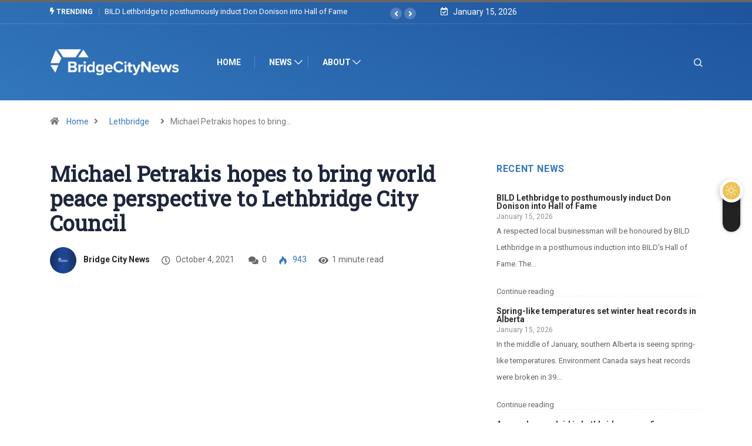

--- FILE ---
content_type: text/html; charset=UTF-8
request_url: https://bridgecitynews.ca/michael-petrakis-hopes-to-bring-world-peace-perspective-to-lethbridge-city-council/
body_size: 22186
content:
<!DOCTYPE html>
<html lang="en-US" class="" data-skin="light" prefix="og: https://ogp.me/ns#">
<head>
    <meta charset="UTF-8">
	            <script type="text/javascript">try {
                    if ("undefined" != typeof localStorage) {
                        var digiSkin = localStorage.getItem("digi-skin"),
                            html = document.getElementsByTagName("html")[0].classList, htmlSkin = "light";
                        if (html.contains("dark-mode") && (htmlSkin = "dark"), null != digiSkin && digiSkin != htmlSkin) {
                            html.add("digi-skin-switch");
                            var digiSkinInverted = !0
                        }
                        "dark" == digiSkin ? html.add("dark-mode") : "light" == digiSkin && html.remove("dark-mode")
                    }
                } catch (t) {
                    console.log(t)
                }</script>
				<meta name="viewport" content="width=device-width, initial-scale=1, maximum-scale=5">
			<meta name="description" content="Michael Petrakis hopes to bring world peace perspective to Lethbridge City Council" />

<!-- Search Engine Optimization by Rank Math - https://rankmath.com/ -->
<title>Michael Petrakis Hopes To Bring World Peace Perspective To Lethbridge City Council - Bridge City News - January 15, 2026</title>
<meta name="description" content="Michael Petrakis is also seeking a spot on Lethbridge City Council. Petrakis&#039; only platform is achieving world peace. Petrakis says if elected, he would hope"/>
<meta name="robots" content="follow, index, max-snippet:-1, max-video-preview:-1, max-image-preview:large"/>
<link rel="canonical" href="https://bridgecitynews.ca/michael-petrakis-hopes-to-bring-world-peace-perspective-to-lethbridge-city-council/" />
<meta property="og:locale" content="en_US" />
<meta property="og:type" content="article" />
<meta property="og:title" content="Michael Petrakis Hopes To Bring World Peace Perspective To Lethbridge City Council - Bridge City News - January 15, 2026" />
<meta property="og:description" content="Michael Petrakis is also seeking a spot on Lethbridge City Council. Petrakis&#039; only platform is achieving world peace. Petrakis says if elected, he would hope" />
<meta property="og:url" content="https://bridgecitynews.ca/michael-petrakis-hopes-to-bring-world-peace-perspective-to-lethbridge-city-council/" />
<meta property="og:site_name" content="Bridge City News" />
<meta property="article:publisher" content="https://www.facebook.com/bridgecitynews" />
<meta property="article:tag" content="City Council Candidate" />
<meta property="article:tag" content="lethbridge municipal election" />
<meta property="article:tag" content="Michael Petrakis" />
<meta property="article:tag" content="World Peace" />
<meta property="article:section" content="Lethbridge" />
<meta property="og:image" content="https://i0.wp.com/bridgecitynews.ca/wp-content/uploads/2021/10/Thumbnail-Michael-Petrakis.jpg" />
<meta property="og:image:secure_url" content="https://i0.wp.com/bridgecitynews.ca/wp-content/uploads/2021/10/Thumbnail-Michael-Petrakis.jpg" />
<meta property="og:image:width" content="1920" />
<meta property="og:image:height" content="1080" />
<meta property="og:image:alt" content="Michael Petrakis hopes to bring world peace perspective to Lethbridge City Council" />
<meta property="og:image:type" content="image/jpeg" />
<meta property="article:published_time" content="2021-10-04T15:42:29-06:00" />
<meta name="twitter:card" content="summary_large_image" />
<meta name="twitter:title" content="Michael Petrakis Hopes To Bring World Peace Perspective To Lethbridge City Council - Bridge City News - January 15, 2026" />
<meta name="twitter:description" content="Michael Petrakis is also seeking a spot on Lethbridge City Council. Petrakis&#039; only platform is achieving world peace. Petrakis says if elected, he would hope" />
<meta name="twitter:site" content="@https://twitter.com/BridgeCityNews" />
<meta name="twitter:creator" content="@https://twitter.com/BridgeCityNews" />
<meta name="twitter:image" content="https://i0.wp.com/bridgecitynews.ca/wp-content/uploads/2021/10/Thumbnail-Michael-Petrakis.jpg" />
<meta name="twitter:label1" content="Written by" />
<meta name="twitter:data1" content="Bridge City News" />
<meta name="twitter:label2" content="Time to read" />
<meta name="twitter:data2" content="Less than a minute" />
<script type="application/ld+json" class="rank-math-schema">{"@context":"https://schema.org","@graph":[{"@type":["NewsMediaOrganization","Organization"],"@id":"https://bridgecitynews.ca/#organization","name":"Bridge City News","url":"https://bridgecitynews.ca","sameAs":["https://www.facebook.com/bridgecitynews","https://twitter.com/https://twitter.com/BridgeCityNews"],"logo":{"@type":"ImageObject","@id":"https://bridgecitynews.ca/#logo","url":"https://bridgecitynews.ca/wp-content/uploads/2021/01/cropped-BCN-512-Colour.png","contentUrl":"https://bridgecitynews.ca/wp-content/uploads/2021/01/cropped-BCN-512-Colour.png","caption":"Bridge City News","inLanguage":"en-US","width":"512","height":"512"},"contactPoint":[{"@type":"ContactPoint","telephone":"18004142545","contactType":"customer support"}]},{"@type":"WebSite","@id":"https://bridgecitynews.ca/#website","url":"https://bridgecitynews.ca","name":"Bridge City News","alternateName":"BCN","publisher":{"@id":"https://bridgecitynews.ca/#organization"},"inLanguage":"en-US"},{"@type":"ImageObject","@id":"https://i0.wp.com/bridgecitynews.ca/wp-content/uploads/2021/10/Thumbnail-Michael-Petrakis.jpg?fit=1920%2C1080&amp;ssl=1","url":"https://i0.wp.com/bridgecitynews.ca/wp-content/uploads/2021/10/Thumbnail-Michael-Petrakis.jpg?fit=1920%2C1080&amp;ssl=1","width":"1920","height":"1080","inLanguage":"en-US"},{"@type":"WebPage","@id":"https://bridgecitynews.ca/michael-petrakis-hopes-to-bring-world-peace-perspective-to-lethbridge-city-council/#webpage","url":"https://bridgecitynews.ca/michael-petrakis-hopes-to-bring-world-peace-perspective-to-lethbridge-city-council/","name":"Michael Petrakis Hopes To Bring World Peace Perspective To Lethbridge City Council - Bridge City News - January 15, 2026","datePublished":"2021-10-04T15:42:29-06:00","dateModified":"2021-10-04T15:42:29-06:00","isPartOf":{"@id":"https://bridgecitynews.ca/#website"},"primaryImageOfPage":{"@id":"https://i0.wp.com/bridgecitynews.ca/wp-content/uploads/2021/10/Thumbnail-Michael-Petrakis.jpg?fit=1920%2C1080&amp;ssl=1"},"inLanguage":"en-US"},{"@type":"Person","@id":"https://bridgecitynews.ca/author/chelseakleinsasser/","name":"Bridge City News","url":"https://bridgecitynews.ca/author/chelseakleinsasser/","image":{"@type":"ImageObject","@id":"https://i0.wp.com/bridgecitynews.ca/wp-content/uploads/2021/01/BCN-Lead-Ad-Banner.jpg?fit=96%2C50&amp;ssl=1","url":"https://i0.wp.com/bridgecitynews.ca/wp-content/uploads/2021/01/BCN-Lead-Ad-Banner.jpg?fit=96%2C50&amp;ssl=1","caption":"Bridge City News","inLanguage":"en-US"},"sameAs":["https://bridgecitynews.ca"],"worksFor":{"@id":"https://bridgecitynews.ca/#organization"}},{"@type":"BlogPosting","headline":"Michael Petrakis Hopes To Bring World Peace Perspective To Lethbridge City Council - Bridge City News -","datePublished":"2021-10-04T15:42:29-06:00","dateModified":"2021-10-04T15:42:29-06:00","articleSection":"Lethbridge, News","author":{"@id":"https://bridgecitynews.ca/author/chelseakleinsasser/","name":"Bridge City News"},"publisher":{"@id":"https://bridgecitynews.ca/#organization"},"description":"Michael Petrakis is also seeking a spot on Lethbridge City Council. Petrakis&#039; only platform is achieving world peace. Petrakis says if elected, he would hope","name":"Michael Petrakis Hopes To Bring World Peace Perspective To Lethbridge City Council - Bridge City News -","@id":"https://bridgecitynews.ca/michael-petrakis-hopes-to-bring-world-peace-perspective-to-lethbridge-city-council/#richSnippet","isPartOf":{"@id":"https://bridgecitynews.ca/michael-petrakis-hopes-to-bring-world-peace-perspective-to-lethbridge-city-council/#webpage"},"image":{"@id":"https://i0.wp.com/bridgecitynews.ca/wp-content/uploads/2021/10/Thumbnail-Michael-Petrakis.jpg?fit=1920%2C1080&amp;ssl=1"},"inLanguage":"en-US","mainEntityOfPage":{"@id":"https://bridgecitynews.ca/michael-petrakis-hopes-to-bring-world-peace-perspective-to-lethbridge-city-council/#webpage"}}]}</script>
<!-- /Rank Math WordPress SEO plugin -->

<link rel='dns-prefetch' href='//ajax.googleapis.com' />
<link rel='dns-prefetch' href='//stats.wp.com' />
<link rel='preconnect' href='//c0.wp.com' />
<link rel='preconnect' href='//i0.wp.com' />
<link rel="alternate" type="application/rss+xml" title="Bridge City News &raquo; Feed" href="https://bridgecitynews.ca/feed/" />
<link rel="alternate" type="application/rss+xml" title="Bridge City News &raquo; Comments Feed" href="https://bridgecitynews.ca/comments/feed/" />
<link rel="alternate" title="oEmbed (JSON)" type="application/json+oembed" href="https://bridgecitynews.ca/wp-json/oembed/1.0/embed?url=https%3A%2F%2Fbridgecitynews.ca%2Fmichael-petrakis-hopes-to-bring-world-peace-perspective-to-lethbridge-city-council%2F" />
<link rel="alternate" title="oEmbed (XML)" type="text/xml+oembed" href="https://bridgecitynews.ca/wp-json/oembed/1.0/embed?url=https%3A%2F%2Fbridgecitynews.ca%2Fmichael-petrakis-hopes-to-bring-world-peace-perspective-to-lethbridge-city-council%2F&#038;format=xml" />
<link rel='stylesheet' id='all-css-833df64a9a9ceb631e7f3deeac6b65d0' href='https://bridgecitynews.ca/_static/??-eJydU9FOwzAM/[base64]/pbXMCBEBagIxBjmVpO/3e1BhVGg05J95Jd3XEuWNHFz0t8ftxuduv1Zve0+QZcpplZ' type='text/css' media='all' />
<style id='wp-block-library-inline-css'>
.has-text-align-justify{text-align:justify;}
/*# sourceURL=wp-block-library-inline-css */
</style>
<style id='digiqole-master-inline-css'>
.progress-bar{ background-color : #3277bc}
        html.fonts-loaded body{ font-family: Roboto }
        .body-box-layout{ 
            background-image:url();;
            background-repeat: no-repeat;
            background-position: center;
            background-size: cover;
            background-attachment: fixed;
         }
        body,
        .post-navigation .post-previous a p, .post-navigation .post-next a p,
        .dark-mode .blog-single .post-meta li,
        .dark-mode .wp-block-quote p,
        .dark-mode .wp-block-quote::before,
        .dark-mode .wp-block-quote cite,
        .dark-mode .view-review-list .xs-review-date,
        .dark-mode .view-review-list .xs-reviewer-author,
        .dark-mode .breadcrumb li,
        .dark-mode .post-meta span,
        .dark-mode .post-meta span a,
        .dark-mode .tranding-bg-white .tranding-bar .trending-slide-bg.trending-slide .post-title a,
        .dark-mode .blog-single .post-meta li.post-author a{
           color:  #151515;
        }

        h1, h2, h3, h4, h5, h6,
        .post-title,
        .post-navigation span,
        .post-title a,
        .dark-mode .error-page .error-code,
        .dark-mode.archive .entry-blog-summery .readmore-btn,
        .dark-mode .entry-blog-summery.ts-post .readmore-btn,
        .dark-mode .apsc-icons-wrapper.apsc-theme-2 .apsc-each-profile a,
        .dark-mode .ts-author-content .comment a{
            color:  #1d263b;
        }


        .dark-mode .apsc-icons-wrapper.apsc-theme-2 .apsc-each-profile a{
            color: #1d263b !important;
        }
        .dark-mode .blog-single .post .post-body{
            background: transparent;
        }

        html.fonts-loaded h1,
        html.fonts-loaded h2{
            font-family: Roboto Slab;
        }
        html.fonts-loaded h3{ 
            font-family: Roboto;
        }

        html.fonts-loaded h4{ 
            font-family: Roboto;
        }

        a,
        .entry-header .entry-title a:hover,
        .sidebar ul li a:hover,
        .breadcrumb a:hover {
            color: #3277bc;
            transition: all ease 500ms;
        }
      
        .btn-primary:hover,
        .switch__background,
        .switch__mouth,
        .switch__eye-left,
        .switch__eye-right{
         background: #1d263b;
         border-color: #1d263b;;
        }

        .tag-lists a:hover,
        .tagcloud a:hover,
        .owl-carousel .owl-dots .owl-dot.active span,
        .blog-single .tag-lists a:hover {
            border-color: #3277bc;
        }

        blockquote.wp-block-quote, .wp-block-quote, .wp-block-quote:not(.is-large):not(.is-style-large), .wp-block-pullquote blockquote,
         blockquote.wp-block-pullquote, .wp-block-quote.is-large, .wp-block-quote.is-style-large{
            border-left-color: #3277bc;
        }
        
        .post .post-footer .readmore,
        .post .post-media .video-link-btn a,
        .post-list-item .recen-tab-menu.nav-tabs li a:before, 
        .post-list-item .recen-tab-menu.nav-tabs li a:after,
        .blog-single .xs-review-box .xs-review .xs-btn:hover,
        .blog-single .tag-lists span,
        .tag-lists a:hover, .tagcloud a:hover,
        .heading-style3 .block-title .title-angle-shap:before, 
        .heading-style3 .block-title .title-angle-shap:after,
         .heading-style3 .widget-title .title-angle-shap:before, 
         .heading-style3 .widget-title .title-angle-shap:after, 
         .sidebar .widget .block-title .title-angle-shap:before,
          .sidebar .widget .block-title .title-angle-shap:after, 
          .sidebar .widget .widget-title .title-angle-shap:before, 
        .sidebar .widget .widget-title .title-angle-shap:after,
        .pagination li.active a, .pagination li:hover a,
        .owl-carousel .owl-dots .owl-dot.active span,
        .main-pagination .swiper-pagination-bullet-active,
        .swiper-pagination .swiper-pagination-bullet-active,
        .header .navbar-light .ekit-wid-con .digiqole-elementskit-menu
         .elementskit-navbar-nav > li.active > a:before,
         .trending-light .tranding-bar .trending-slide .trending-title,
        .post-list-item .post-thumb .tab-post-count, .post-list-item .post-thumb .post-index,
        .woocommerce ul.products li.product .button,.woocommerce ul.products li.product .added_to_cart,
        .woocommerce nav.woocommerce-pagination ul li a:focus, .woocommerce nav.woocommerce-pagination ul li a:hover, .woocommerce nav.woocommerce-pagination ul li span.current,
        .woocommerce #respond input#submit.alt, .woocommerce a.button.alt, .woocommerce button.button.alt, .woocommerce input.button.alt,.sponsor-web-link a:hover i, .woocommerce .widget_price_filter .ui-slider .ui-slider-range,
        .woocommerce span.onsale,
        .not-found .input-group-btn,
        .btn,
        .BackTo,
        .sidebar .widget.widget_search .input-group-btn,
        .woocommerce ul.products li.product .added_to_cart:hover, .woocommerce #respond input#submit.alt:hover, .woocommerce a.button.alt:hover, .woocommerce button.button.alt:hover, 
        .footer-social li a,
        .digiqole-video-post .video-item .post-video .ts-play-btn,
        .blog-single .post-meta .social-share i.fa-share,
        .social-share i.ts-icon-share,
        .woocommerce input.button.alt:hover,
        .woocommerce .widget_price_filter .ui-slider .ui-slider-handle,
        #preloader,
        .main-slider .swiper-button-next:hover,
        .main-slider .swiper-button-prev:hover,
        .main-slider .owl-dots .owl-dot.swiper-pagination-bullet-active,
        .main-slider .owl-dots .swiper-pagination-bullet.swiper-pagination-bullet-active,
        .main-slider .swiper-pagination .owl-dot.swiper-pagination-bullet-active,
        .main-slider .swiper-pagination .swiper-pagination-bullet.swiper-pagination-bullet-active,
        .main-slider .main-pagination .owl-dot.swiper-pagination-bullet-active,
        .main-slider .main-pagination .swiper-pagination-bullet.swiper-pagination-bullet-active,
        .weekend-top .owl-dots .owl-dot.swiper-pagination-bullet-active,
        .weekend-top .owl-dots .swiper-pagination-bullet.swiper-pagination-bullet-active,
        .weekend-top .swiper-pagination .owl-dot.swiper-pagination-bullet-active,
        .weekend-top .swiper-pagination .swiper-pagination-bullet.swiper-pagination-bullet-active,
        .featured-tab-item .nav-tabs .nav-link.active:before,
        .post-slider .swiper-pagination .swiper-pagination-bullet.swiper-pagination-bullet-active,
        .blog-single .post-meta .social-share .ts-icon-share {
            background: #3277bc;
        }
        .owl-carousel.owl-loaded .owl-nav .owl-next.disabled, 
        .owl-carousel.owl-loaded .owl-nav .owl-prev.disabled,
        .ts-about-image-wrapper.owl-carousel.owl-theme .owl-nav [class*=owl-]:hover{
            background: #3277bc !important;
        }

        .ts-footer .recent-posts-widget .post-content .post-title a:hover,
        .post-list-item .recen-tab-menu.nav-tabs li a.active,
        .ts-footer .footer-left-widget .footer-social li a:hover,
         .ts-footer .footer-widget .footer-social li a:hover,
         .heading-style3 .block-title, .heading-style3 .widget-title,
         .topbar.topbar-gray .tranding-bg-white .tranding-bar .trending-slide-bg .trending-title i,
         .sidebar .widget .block-title, .sidebar .widget .widget-title,
         .header .navbar-light .ekit-wid-con .digiqole-elementskit-menu .elementskit-navbar-nav .dropdown-item.active,
         .header .navbar-light .ekit-wid-con .digiqole-elementskit-menu .elementskit-navbar-nav li a:hover,
         .social-links li a:hover,
         .post-title a:hover,
         .video-tab-list .post-tab-list li a.active h4.post-title, .video-tab-list .post-tab-list li a:hover h4.post-title,
         .featured-tab-item .nav-tabs .nav-link.active .tab-head > span.tab-text-title,
         .woocommerce ul.products li.product .price, 
         .woocommerce ul.products li.product .woocommerce-loop-product__title:hover,
         .load-more-btn .digiqole-post-grid-loadmore:hover,
         .blog-single .post-meta li.meta-post-view,
         .ts-overlay-style .post-meta-info li.active i,
         .blog-single .post-meta li a:hover {
            color: #3277bc;
        }
        
        .post-layout-style5 .post-meta li.meta-post-view .ts-icon {
            color: #3277bc!important;
        }
      
        
            .topbar.topbar-gray,
            .topbar-dark .top-dark-info{
                background: #1d263b;
            }
        
            .topbar .top-nav li a,
            .topbar .social-links li a,
            .topbar.topbar-gray .top-info li,
            .tranding-bg-dark .tranding-bar .trending-slide-bg .trending-title,
            .tranding-bg-dark .tranding-bar .trending-slide-bg .post-title a,
            .topbar-dark .top-dark-info .top-info li,
            .tranding-bar .trending-slide .post-title a,
            .header-gradient-area .topbar .tranding-bar .trending-slide .trending-title,
            .header-gradient-area .topbar .top-info li a, .header-gradient-area .topbar .social-links li a,
            .header-gradient-area .topbar .top-info li, .header-gradient-area .topbar .social-links li,
            .topbar.topbar-gray .tranding-bg-white .tranding-bar .trending-slide-bg .trending-title,
            .topbar.topbar-gray .tranding-bg-white .tranding-bar .trending-slide-bg .post-title a,
            .topbar .social-links .header-date-info{
                color: #ffffff;
            }
        
            .header .navbar-light .ekit-wid-con .digiqole-elementskit-menu{
               height: 80px;
            }
            @media(min-width: 1024px){
                .header-gradient-area .navbar-light .ekit-wid-con .digiqole-elementskit-menu .elementskit-navbar-nav > li > a,
                .header.header-gradient .navbar-light .ekit-wid-con .digiqole-elementskit-menu .elementskit-navbar-nav > li > a, 
                .header .navbar-light .ekit-wid-con .digiqole-elementskit-menu .elementskit-navbar-nav > li > a,
                 .header .navbar-light .nav-search-area a, .header-gradient .navbar-light .social-links li a, 
                 .header .navbar-light .navbar-nav > li > a, 
               .header-gradient .navbar-light .nav-search-area .header-search-icon a{
                   line-height: 80px;
               }
            }
        
                .header-gradient,
                .header-dark .navbar-light,
                .header-gradient .navbar-sticky.sticky,
                .header-bg-dark .navbar-sticky.sticky,
                .header-bg-dark,
                .header-middle-gradent{
                    background-image: linear-gradient(20deg, #3277bc 0%, #1e539e 100%);
                }
            
                @media(min-width: 1024px){
                    .header-gradient-area .navbar-light .ekit-wid-con .digiqole-elementskit-menu .elementskit-navbar-nav > li > a,
                    .header.header-gradient .navbar-light .ekit-wid-con .digiqole-elementskit-menu .elementskit-navbar-nav > li > a,
                    .header .navbar-light .ekit-wid-con .digiqole-elementskit-menu .elementskit-navbar-nav > li > a,
                    .header .navbar-light .nav-search-area a,
                    .header-gradient .navbar-light .social-links li a,
                    .header .navbar-light .navbar-nav > li > a{
                           color: #ffffff;
                    }
                }
            
                @media(min-width: 1024px){
                    .header-gradient-area .navbar-light .ekit-wid-con .digiqole-elementskit-menu .elementskit-navbar-nav > li > a:hover,
                    .header.header-gradient .navbar-light .ekit-wid-con .digiqole-elementskit-menu .elementskit-navbar-nav > li > a:hover,
                    .header .navbar-light .navbar-nav > li > a:hover,
                    .header-gradient-area .header .navbar-light .navbar-nav > li.active > a, 
                    .header-gradient-area .header .navbar-light .navbar-nav > li:hover > a,
                    .navbar-solid.header .navbar-light .navbar-nav li.active > a,
                    .header.header-dark .navbar-light .navbar-nav li.active > a,
                    .header .navbar-light .navbar-nav li.active > a,
                    .header.header-gradient .navbar-light .ekit-wid-con .digiqole-elementskit-menu .elementskit-navbar-nav > li.active > a,
                    .header .navbar-light .ekit-wid-con .digiqole-elementskit-menu .elementskit-navbar-nav > li:hover > a{
                        color: #f8f8f6;
                    }


                    
                }
                .header .navbar-light .ekit-wid-con .digiqole-elementskit-menu .elementskit-navbar-nav > li.active > a:before,
                .header .navbar-light .navbar-nav > li.active > a:before{
                    background: #f8f8f6;
                }
            
     
            html.fonts-loaded .header .navbar-light .navbar-nav li ul.dropdown-menu li a,
            html.fonts-loaded .header .navbar-light .ekit-wid-con .digiqole-elementskit-menu .elementskit-navbar-nav li ul li a,
            html.fonts-loaded .header .navbar-light .ekit-wid-con .digiqole-elementskit-menu .elementskit-navbar-nav li .elementskit-dropdown li a{
                   color: #3277bc;
                   font-size: 16px;
                }
            
     
            html.fonts-loaded .header .navbar-light .navbar-nav li ul.dropdown-menu li a:hover,
            .header .navbar-light .ekit-wid-con .digiqole-elementskit-menu .elementskit-navbar-nav .dropdown-item.active,
            .header .navbar-light .ekit-wid-con .digiqole-elementskit-menu .elementskit-navbar-nav li ul li a:hover,
            .header .navbar-light .navbar-nav li ul.dropdown-menu li.active a{
                   color: #3277bc;
                   
                }
            
     
            .header .navbar-light .elementskit-menu-hamburger,
            .header .navbar-light .navbar-toggler-icon {
                    background: #3277bc;
                    border-color: #3277bc;
                }
            
            html.fonts-loaded .header-gradient-area .navbar-light .ekit-wid-con .digiqole-elementskit-menu .elementskit-navbar-nav > li > a,
            html.fonts-loaded .header.header-gradient .navbar-light .ekit-wid-con .digiqole-elementskit-menu .elementskit-navbar-nav > li > a,
            html.fonts-loaded .header .navbar-light .ekit-wid-con .digiqole-elementskit-menu .elementskit-navbar-nav > li > a,
            html.fonts-loaded .header .navbar-light .nav-search-area a,
            html.fonts-loaded .header-gradient .navbar-light .social-links li a,
            html.fonts-loaded .header .navbar-light .navbar-nav > li > a,
            html.fonts-loaded .header-gradient .navbar-light .nav-search-area .header-search-icon a{
                font-family: Roboto;
                font-size: 16px; 
                font-weight: 700px; 
                }
            
        .newsletter-area{
                background-image: linear-gradient(20deg, #2d70b6 0%, #2d70b6 100%);
            }
        .ts-footer{
            padding-top:45px;
            padding-bottom:45px;
         }
      body,
      .dark-mode .ts-author-media,
      .dark-mode .ts-author-content::before,
      .dark-mode .ts-author-content::after,
      .dark-mode .post-layout-style4 .post-single .entry-header{
         background-color: #ffffff;
      }
     
      .ts-footer{
          background-color: #2d70b6;
          background-repeat:no-repeat;
          background-size: cover;
          
          
      }
      .newsletter-form span,
      .ts-footer .widget-title span{
        background-color: #2d70b6;
      }

      .ts-footer-classic .widget-title,
      .ts-footer-classic h3,
      .ts-footer-classic h4,
      .ts-footer .widget-title,
      .ts-footer-classic .contact h3{
          color: #ffffff;
      }
      .ts-footer p,
      .ts-footer .list-arrow li a,
      .ts-footer .menu li a,
      .ts-footer .service-time li,
      .ts-footer .list-arrow li::before, 
      .ts-footer .footer-info li,
      .ts-footer .footer-left-widget .footer-social li a, .ts-footer .footer-widget .footer-social li a,
      .ts-footer .footer-left-widget p, .ts-footer .footer-widget p,
      .ts-footer .recent-posts-widget .post-content .post-title a,
      .ts-footer .menu li::before{
        color: #ffffff;
      }

     
     
      .copy-right{
         background-color: #2d70b6;
      }
      .copy-right .copyright-text p{
         color: #ffffff;
      }
      
/*# sourceURL=digiqole-master-inline-css */
</style>
<style id='__EPYT__style-inline-css'>

                .epyt-gallery-thumb {
                        width: 33.333%;
                }
                
/*# sourceURL=__EPYT__style-inline-css */
</style>
<style id='wp-img-auto-sizes-contain-inline-css'>
img:is([sizes=auto i],[sizes^="auto," i]){contain-intrinsic-size:3000px 1500px}
/*# sourceURL=wp-img-auto-sizes-contain-inline-css */
</style>
<style id='wp-emoji-styles-inline-css'>

	img.wp-smiley, img.emoji {
		display: inline !important;
		border: none !important;
		box-shadow: none !important;
		height: 1em !important;
		width: 1em !important;
		margin: 0 0.07em !important;
		vertical-align: -0.1em !important;
		background: none !important;
		padding: 0 !important;
	}
/*# sourceURL=wp-emoji-styles-inline-css */
</style>
<style id='classic-theme-styles-inline-css'>
/*! This file is auto-generated */
.wp-block-button__link{color:#fff;background-color:#32373c;border-radius:9999px;box-shadow:none;text-decoration:none;padding:calc(.667em + 2px) calc(1.333em + 2px);font-size:1.125em}.wp-block-file__button{background:#32373c;color:#fff;text-decoration:none}
/*# sourceURL=/wp-includes/css/classic-themes.min.css */
</style>
<style id='jetpack-sharing-buttons-style-inline-css'>
.jetpack-sharing-buttons__services-list{display:flex;flex-direction:row;flex-wrap:wrap;gap:0;list-style-type:none;margin:5px;padding:0}.jetpack-sharing-buttons__services-list.has-small-icon-size{font-size:12px}.jetpack-sharing-buttons__services-list.has-normal-icon-size{font-size:16px}.jetpack-sharing-buttons__services-list.has-large-icon-size{font-size:24px}.jetpack-sharing-buttons__services-list.has-huge-icon-size{font-size:36px}@media print{.jetpack-sharing-buttons__services-list{display:none!important}}.editor-styles-wrapper .wp-block-jetpack-sharing-buttons{gap:0;padding-inline-start:0}ul.jetpack-sharing-buttons__services-list.has-background{padding:1.25em 2.375em}
/*# sourceURL=https://bridgecitynews.ca/wp-content/plugins/jetpack/_inc/blocks/sharing-buttons/view.css */
</style>
<style id='global-styles-inline-css'>
:root{--wp--preset--aspect-ratio--square: 1;--wp--preset--aspect-ratio--4-3: 4/3;--wp--preset--aspect-ratio--3-4: 3/4;--wp--preset--aspect-ratio--3-2: 3/2;--wp--preset--aspect-ratio--2-3: 2/3;--wp--preset--aspect-ratio--16-9: 16/9;--wp--preset--aspect-ratio--9-16: 9/16;--wp--preset--color--black: #000000;--wp--preset--color--cyan-bluish-gray: #abb8c3;--wp--preset--color--white: #ffffff;--wp--preset--color--pale-pink: #f78da7;--wp--preset--color--vivid-red: #cf2e2e;--wp--preset--color--luminous-vivid-orange: #ff6900;--wp--preset--color--luminous-vivid-amber: #fcb900;--wp--preset--color--light-green-cyan: #7bdcb5;--wp--preset--color--vivid-green-cyan: #00d084;--wp--preset--color--pale-cyan-blue: #8ed1fc;--wp--preset--color--vivid-cyan-blue: #0693e3;--wp--preset--color--vivid-purple: #9b51e0;--wp--preset--gradient--vivid-cyan-blue-to-vivid-purple: linear-gradient(135deg,rgb(6,147,227) 0%,rgb(155,81,224) 100%);--wp--preset--gradient--light-green-cyan-to-vivid-green-cyan: linear-gradient(135deg,rgb(122,220,180) 0%,rgb(0,208,130) 100%);--wp--preset--gradient--luminous-vivid-amber-to-luminous-vivid-orange: linear-gradient(135deg,rgb(252,185,0) 0%,rgb(255,105,0) 100%);--wp--preset--gradient--luminous-vivid-orange-to-vivid-red: linear-gradient(135deg,rgb(255,105,0) 0%,rgb(207,46,46) 100%);--wp--preset--gradient--very-light-gray-to-cyan-bluish-gray: linear-gradient(135deg,rgb(238,238,238) 0%,rgb(169,184,195) 100%);--wp--preset--gradient--cool-to-warm-spectrum: linear-gradient(135deg,rgb(74,234,220) 0%,rgb(151,120,209) 20%,rgb(207,42,186) 40%,rgb(238,44,130) 60%,rgb(251,105,98) 80%,rgb(254,248,76) 100%);--wp--preset--gradient--blush-light-purple: linear-gradient(135deg,rgb(255,206,236) 0%,rgb(152,150,240) 100%);--wp--preset--gradient--blush-bordeaux: linear-gradient(135deg,rgb(254,205,165) 0%,rgb(254,45,45) 50%,rgb(107,0,62) 100%);--wp--preset--gradient--luminous-dusk: linear-gradient(135deg,rgb(255,203,112) 0%,rgb(199,81,192) 50%,rgb(65,88,208) 100%);--wp--preset--gradient--pale-ocean: linear-gradient(135deg,rgb(255,245,203) 0%,rgb(182,227,212) 50%,rgb(51,167,181) 100%);--wp--preset--gradient--electric-grass: linear-gradient(135deg,rgb(202,248,128) 0%,rgb(113,206,126) 100%);--wp--preset--gradient--midnight: linear-gradient(135deg,rgb(2,3,129) 0%,rgb(40,116,252) 100%);--wp--preset--font-size--small: 13px;--wp--preset--font-size--medium: 20px;--wp--preset--font-size--large: 36px;--wp--preset--font-size--x-large: 42px;--wp--preset--font-family--albert-sans: 'Albert Sans', sans-serif;--wp--preset--font-family--alegreya: Alegreya, serif;--wp--preset--font-family--arvo: Arvo, serif;--wp--preset--font-family--bodoni-moda: 'Bodoni Moda', serif;--wp--preset--font-family--bricolage-grotesque: 'Bricolage Grotesque', sans-serif;--wp--preset--font-family--cabin: Cabin, sans-serif;--wp--preset--font-family--chivo: Chivo, sans-serif;--wp--preset--font-family--commissioner: Commissioner, sans-serif;--wp--preset--font-family--cormorant: Cormorant, serif;--wp--preset--font-family--courier-prime: 'Courier Prime', monospace;--wp--preset--font-family--crimson-pro: 'Crimson Pro', serif;--wp--preset--font-family--dm-mono: 'DM Mono', monospace;--wp--preset--font-family--dm-sans: 'DM Sans', sans-serif;--wp--preset--font-family--dm-serif-display: 'DM Serif Display', serif;--wp--preset--font-family--domine: Domine, serif;--wp--preset--font-family--eb-garamond: 'EB Garamond', serif;--wp--preset--font-family--epilogue: Epilogue, sans-serif;--wp--preset--font-family--fahkwang: Fahkwang, sans-serif;--wp--preset--font-family--figtree: Figtree, sans-serif;--wp--preset--font-family--fira-sans: 'Fira Sans', sans-serif;--wp--preset--font-family--fjalla-one: 'Fjalla One', sans-serif;--wp--preset--font-family--fraunces: Fraunces, serif;--wp--preset--font-family--gabarito: Gabarito, system-ui;--wp--preset--font-family--ibm-plex-mono: 'IBM Plex Mono', monospace;--wp--preset--font-family--ibm-plex-sans: 'IBM Plex Sans', sans-serif;--wp--preset--font-family--ibarra-real-nova: 'Ibarra Real Nova', serif;--wp--preset--font-family--instrument-serif: 'Instrument Serif', serif;--wp--preset--font-family--inter: Inter, sans-serif;--wp--preset--font-family--josefin-sans: 'Josefin Sans', sans-serif;--wp--preset--font-family--jost: Jost, sans-serif;--wp--preset--font-family--libre-baskerville: 'Libre Baskerville', serif;--wp--preset--font-family--libre-franklin: 'Libre Franklin', sans-serif;--wp--preset--font-family--literata: Literata, serif;--wp--preset--font-family--lora: Lora, serif;--wp--preset--font-family--merriweather: Merriweather, serif;--wp--preset--font-family--montserrat: Montserrat, sans-serif;--wp--preset--font-family--newsreader: Newsreader, serif;--wp--preset--font-family--noto-sans-mono: 'Noto Sans Mono', sans-serif;--wp--preset--font-family--nunito: Nunito, sans-serif;--wp--preset--font-family--open-sans: 'Open Sans', sans-serif;--wp--preset--font-family--overpass: Overpass, sans-serif;--wp--preset--font-family--pt-serif: 'PT Serif', serif;--wp--preset--font-family--petrona: Petrona, serif;--wp--preset--font-family--piazzolla: Piazzolla, serif;--wp--preset--font-family--playfair-display: 'Playfair Display', serif;--wp--preset--font-family--plus-jakarta-sans: 'Plus Jakarta Sans', sans-serif;--wp--preset--font-family--poppins: Poppins, sans-serif;--wp--preset--font-family--raleway: Raleway, sans-serif;--wp--preset--font-family--roboto: Roboto, sans-serif;--wp--preset--font-family--roboto-slab: 'Roboto Slab', serif;--wp--preset--font-family--rubik: Rubik, sans-serif;--wp--preset--font-family--rufina: Rufina, serif;--wp--preset--font-family--sora: Sora, sans-serif;--wp--preset--font-family--source-sans-3: 'Source Sans 3', sans-serif;--wp--preset--font-family--source-serif-4: 'Source Serif 4', serif;--wp--preset--font-family--space-mono: 'Space Mono', monospace;--wp--preset--font-family--syne: Syne, sans-serif;--wp--preset--font-family--texturina: Texturina, serif;--wp--preset--font-family--urbanist: Urbanist, sans-serif;--wp--preset--font-family--work-sans: 'Work Sans', sans-serif;--wp--preset--spacing--20: 0.44rem;--wp--preset--spacing--30: 0.67rem;--wp--preset--spacing--40: 1rem;--wp--preset--spacing--50: 1.5rem;--wp--preset--spacing--60: 2.25rem;--wp--preset--spacing--70: 3.38rem;--wp--preset--spacing--80: 5.06rem;--wp--preset--shadow--natural: 6px 6px 9px rgba(0, 0, 0, 0.2);--wp--preset--shadow--deep: 12px 12px 50px rgba(0, 0, 0, 0.4);--wp--preset--shadow--sharp: 6px 6px 0px rgba(0, 0, 0, 0.2);--wp--preset--shadow--outlined: 6px 6px 0px -3px rgb(255, 255, 255), 6px 6px rgb(0, 0, 0);--wp--preset--shadow--crisp: 6px 6px 0px rgb(0, 0, 0);}:where(.is-layout-flex){gap: 0.5em;}:where(.is-layout-grid){gap: 0.5em;}body .is-layout-flex{display: flex;}.is-layout-flex{flex-wrap: wrap;align-items: center;}.is-layout-flex > :is(*, div){margin: 0;}body .is-layout-grid{display: grid;}.is-layout-grid > :is(*, div){margin: 0;}:where(.wp-block-columns.is-layout-flex){gap: 2em;}:where(.wp-block-columns.is-layout-grid){gap: 2em;}:where(.wp-block-post-template.is-layout-flex){gap: 1.25em;}:where(.wp-block-post-template.is-layout-grid){gap: 1.25em;}.has-black-color{color: var(--wp--preset--color--black) !important;}.has-cyan-bluish-gray-color{color: var(--wp--preset--color--cyan-bluish-gray) !important;}.has-white-color{color: var(--wp--preset--color--white) !important;}.has-pale-pink-color{color: var(--wp--preset--color--pale-pink) !important;}.has-vivid-red-color{color: var(--wp--preset--color--vivid-red) !important;}.has-luminous-vivid-orange-color{color: var(--wp--preset--color--luminous-vivid-orange) !important;}.has-luminous-vivid-amber-color{color: var(--wp--preset--color--luminous-vivid-amber) !important;}.has-light-green-cyan-color{color: var(--wp--preset--color--light-green-cyan) !important;}.has-vivid-green-cyan-color{color: var(--wp--preset--color--vivid-green-cyan) !important;}.has-pale-cyan-blue-color{color: var(--wp--preset--color--pale-cyan-blue) !important;}.has-vivid-cyan-blue-color{color: var(--wp--preset--color--vivid-cyan-blue) !important;}.has-vivid-purple-color{color: var(--wp--preset--color--vivid-purple) !important;}.has-black-background-color{background-color: var(--wp--preset--color--black) !important;}.has-cyan-bluish-gray-background-color{background-color: var(--wp--preset--color--cyan-bluish-gray) !important;}.has-white-background-color{background-color: var(--wp--preset--color--white) !important;}.has-pale-pink-background-color{background-color: var(--wp--preset--color--pale-pink) !important;}.has-vivid-red-background-color{background-color: var(--wp--preset--color--vivid-red) !important;}.has-luminous-vivid-orange-background-color{background-color: var(--wp--preset--color--luminous-vivid-orange) !important;}.has-luminous-vivid-amber-background-color{background-color: var(--wp--preset--color--luminous-vivid-amber) !important;}.has-light-green-cyan-background-color{background-color: var(--wp--preset--color--light-green-cyan) !important;}.has-vivid-green-cyan-background-color{background-color: var(--wp--preset--color--vivid-green-cyan) !important;}.has-pale-cyan-blue-background-color{background-color: var(--wp--preset--color--pale-cyan-blue) !important;}.has-vivid-cyan-blue-background-color{background-color: var(--wp--preset--color--vivid-cyan-blue) !important;}.has-vivid-purple-background-color{background-color: var(--wp--preset--color--vivid-purple) !important;}.has-black-border-color{border-color: var(--wp--preset--color--black) !important;}.has-cyan-bluish-gray-border-color{border-color: var(--wp--preset--color--cyan-bluish-gray) !important;}.has-white-border-color{border-color: var(--wp--preset--color--white) !important;}.has-pale-pink-border-color{border-color: var(--wp--preset--color--pale-pink) !important;}.has-vivid-red-border-color{border-color: var(--wp--preset--color--vivid-red) !important;}.has-luminous-vivid-orange-border-color{border-color: var(--wp--preset--color--luminous-vivid-orange) !important;}.has-luminous-vivid-amber-border-color{border-color: var(--wp--preset--color--luminous-vivid-amber) !important;}.has-light-green-cyan-border-color{border-color: var(--wp--preset--color--light-green-cyan) !important;}.has-vivid-green-cyan-border-color{border-color: var(--wp--preset--color--vivid-green-cyan) !important;}.has-pale-cyan-blue-border-color{border-color: var(--wp--preset--color--pale-cyan-blue) !important;}.has-vivid-cyan-blue-border-color{border-color: var(--wp--preset--color--vivid-cyan-blue) !important;}.has-vivid-purple-border-color{border-color: var(--wp--preset--color--vivid-purple) !important;}.has-vivid-cyan-blue-to-vivid-purple-gradient-background{background: var(--wp--preset--gradient--vivid-cyan-blue-to-vivid-purple) !important;}.has-light-green-cyan-to-vivid-green-cyan-gradient-background{background: var(--wp--preset--gradient--light-green-cyan-to-vivid-green-cyan) !important;}.has-luminous-vivid-amber-to-luminous-vivid-orange-gradient-background{background: var(--wp--preset--gradient--luminous-vivid-amber-to-luminous-vivid-orange) !important;}.has-luminous-vivid-orange-to-vivid-red-gradient-background{background: var(--wp--preset--gradient--luminous-vivid-orange-to-vivid-red) !important;}.has-very-light-gray-to-cyan-bluish-gray-gradient-background{background: var(--wp--preset--gradient--very-light-gray-to-cyan-bluish-gray) !important;}.has-cool-to-warm-spectrum-gradient-background{background: var(--wp--preset--gradient--cool-to-warm-spectrum) !important;}.has-blush-light-purple-gradient-background{background: var(--wp--preset--gradient--blush-light-purple) !important;}.has-blush-bordeaux-gradient-background{background: var(--wp--preset--gradient--blush-bordeaux) !important;}.has-luminous-dusk-gradient-background{background: var(--wp--preset--gradient--luminous-dusk) !important;}.has-pale-ocean-gradient-background{background: var(--wp--preset--gradient--pale-ocean) !important;}.has-electric-grass-gradient-background{background: var(--wp--preset--gradient--electric-grass) !important;}.has-midnight-gradient-background{background: var(--wp--preset--gradient--midnight) !important;}.has-small-font-size{font-size: var(--wp--preset--font-size--small) !important;}.has-medium-font-size{font-size: var(--wp--preset--font-size--medium) !important;}.has-large-font-size{font-size: var(--wp--preset--font-size--large) !important;}.has-x-large-font-size{font-size: var(--wp--preset--font-size--x-large) !important;}.has-albert-sans-font-family{font-family: var(--wp--preset--font-family--albert-sans) !important;}.has-alegreya-font-family{font-family: var(--wp--preset--font-family--alegreya) !important;}.has-arvo-font-family{font-family: var(--wp--preset--font-family--arvo) !important;}.has-bodoni-moda-font-family{font-family: var(--wp--preset--font-family--bodoni-moda) !important;}.has-bricolage-grotesque-font-family{font-family: var(--wp--preset--font-family--bricolage-grotesque) !important;}.has-cabin-font-family{font-family: var(--wp--preset--font-family--cabin) !important;}.has-chivo-font-family{font-family: var(--wp--preset--font-family--chivo) !important;}.has-commissioner-font-family{font-family: var(--wp--preset--font-family--commissioner) !important;}.has-cormorant-font-family{font-family: var(--wp--preset--font-family--cormorant) !important;}.has-courier-prime-font-family{font-family: var(--wp--preset--font-family--courier-prime) !important;}.has-crimson-pro-font-family{font-family: var(--wp--preset--font-family--crimson-pro) !important;}.has-dm-mono-font-family{font-family: var(--wp--preset--font-family--dm-mono) !important;}.has-dm-sans-font-family{font-family: var(--wp--preset--font-family--dm-sans) !important;}.has-dm-serif-display-font-family{font-family: var(--wp--preset--font-family--dm-serif-display) !important;}.has-domine-font-family{font-family: var(--wp--preset--font-family--domine) !important;}.has-eb-garamond-font-family{font-family: var(--wp--preset--font-family--eb-garamond) !important;}.has-epilogue-font-family{font-family: var(--wp--preset--font-family--epilogue) !important;}.has-fahkwang-font-family{font-family: var(--wp--preset--font-family--fahkwang) !important;}.has-figtree-font-family{font-family: var(--wp--preset--font-family--figtree) !important;}.has-fira-sans-font-family{font-family: var(--wp--preset--font-family--fira-sans) !important;}.has-fjalla-one-font-family{font-family: var(--wp--preset--font-family--fjalla-one) !important;}.has-fraunces-font-family{font-family: var(--wp--preset--font-family--fraunces) !important;}.has-gabarito-font-family{font-family: var(--wp--preset--font-family--gabarito) !important;}.has-ibm-plex-mono-font-family{font-family: var(--wp--preset--font-family--ibm-plex-mono) !important;}.has-ibm-plex-sans-font-family{font-family: var(--wp--preset--font-family--ibm-plex-sans) !important;}.has-ibarra-real-nova-font-family{font-family: var(--wp--preset--font-family--ibarra-real-nova) !important;}.has-instrument-serif-font-family{font-family: var(--wp--preset--font-family--instrument-serif) !important;}.has-inter-font-family{font-family: var(--wp--preset--font-family--inter) !important;}.has-josefin-sans-font-family{font-family: var(--wp--preset--font-family--josefin-sans) !important;}.has-jost-font-family{font-family: var(--wp--preset--font-family--jost) !important;}.has-libre-baskerville-font-family{font-family: var(--wp--preset--font-family--libre-baskerville) !important;}.has-libre-franklin-font-family{font-family: var(--wp--preset--font-family--libre-franklin) !important;}.has-literata-font-family{font-family: var(--wp--preset--font-family--literata) !important;}.has-lora-font-family{font-family: var(--wp--preset--font-family--lora) !important;}.has-merriweather-font-family{font-family: var(--wp--preset--font-family--merriweather) !important;}.has-montserrat-font-family{font-family: var(--wp--preset--font-family--montserrat) !important;}.has-newsreader-font-family{font-family: var(--wp--preset--font-family--newsreader) !important;}.has-noto-sans-mono-font-family{font-family: var(--wp--preset--font-family--noto-sans-mono) !important;}.has-nunito-font-family{font-family: var(--wp--preset--font-family--nunito) !important;}.has-open-sans-font-family{font-family: var(--wp--preset--font-family--open-sans) !important;}.has-overpass-font-family{font-family: var(--wp--preset--font-family--overpass) !important;}.has-pt-serif-font-family{font-family: var(--wp--preset--font-family--pt-serif) !important;}.has-petrona-font-family{font-family: var(--wp--preset--font-family--petrona) !important;}.has-piazzolla-font-family{font-family: var(--wp--preset--font-family--piazzolla) !important;}.has-playfair-display-font-family{font-family: var(--wp--preset--font-family--playfair-display) !important;}.has-plus-jakarta-sans-font-family{font-family: var(--wp--preset--font-family--plus-jakarta-sans) !important;}.has-poppins-font-family{font-family: var(--wp--preset--font-family--poppins) !important;}.has-raleway-font-family{font-family: var(--wp--preset--font-family--raleway) !important;}.has-roboto-font-family{font-family: var(--wp--preset--font-family--roboto) !important;}.has-roboto-slab-font-family{font-family: var(--wp--preset--font-family--roboto-slab) !important;}.has-rubik-font-family{font-family: var(--wp--preset--font-family--rubik) !important;}.has-rufina-font-family{font-family: var(--wp--preset--font-family--rufina) !important;}.has-sora-font-family{font-family: var(--wp--preset--font-family--sora) !important;}.has-source-sans-3-font-family{font-family: var(--wp--preset--font-family--source-sans-3) !important;}.has-source-serif-4-font-family{font-family: var(--wp--preset--font-family--source-serif-4) !important;}.has-space-mono-font-family{font-family: var(--wp--preset--font-family--space-mono) !important;}.has-syne-font-family{font-family: var(--wp--preset--font-family--syne) !important;}.has-texturina-font-family{font-family: var(--wp--preset--font-family--texturina) !important;}.has-urbanist-font-family{font-family: var(--wp--preset--font-family--urbanist) !important;}.has-work-sans-font-family{font-family: var(--wp--preset--font-family--work-sans) !important;}
:where(.wp-block-columns.is-layout-flex){gap: 2em;}:where(.wp-block-columns.is-layout-grid){gap: 2em;}
:root :where(.wp-block-pullquote){font-size: 1.5em;line-height: 1.6;}
:where(.wp-block-post-template.is-layout-flex){gap: 1.25em;}:where(.wp-block-post-template.is-layout-grid){gap: 1.25em;}
:where(.wp-block-term-template.is-layout-flex){gap: 1.25em;}:where(.wp-block-term-template.is-layout-grid){gap: 1.25em;}
/*# sourceURL=global-styles-inline-css */
</style>
<link rel='stylesheet' id='dashicons-css' href='https://bridgecitynews.ca/wp-includes/css/dashicons.min.css?ver=6.9' media='all' />
<style id='jetpack-global-styles-frontend-style-inline-css'>
:root { --font-headings: unset; --font-base: unset; --font-headings-default: -apple-system,BlinkMacSystemFont,"Segoe UI",Roboto,Oxygen-Sans,Ubuntu,Cantarell,"Helvetica Neue",sans-serif; --font-base-default: -apple-system,BlinkMacSystemFont,"Segoe UI",Roboto,Oxygen-Sans,Ubuntu,Cantarell,"Helvetica Neue",sans-serif;}
/*# sourceURL=jetpack-global-styles-frontend-style-inline-css */
</style>
<script type='text/javascript'  src='https://bridgecitynews.ca/_static/??-eJwrL9DNzEvOKU1JLdbPKtYvycyrzE1OhdF6uZl5elnFOuXYVRXklKZn5hXrJ+fnFiSWGFdABaC67HNtDc0MTA2AyMQCACL4JcA='></script>
<script type="text/javascript" src="https://bridgecitynews.ca/wp-includes/js/jquery/jquery.min.js?ver=3.7.1" id="jquery-core-js"></script>
<script type='text/javascript'  src='https://bridgecitynews.ca/wp-includes/js/jquery/jquery-migrate.min.js?m=1686289764'></script>
<script type="text/javascript" id="jetpack-mu-wpcom-settings-js-before">
/* <![CDATA[ */
var JETPACK_MU_WPCOM_SETTINGS = {"assetsUrl":"https://bridgecitynews.ca/wp-content/mu-plugins/wpcomsh/jetpack_vendor/automattic/jetpack-mu-wpcom/src/build/"};
//# sourceURL=jetpack-mu-wpcom-settings-js-before
/* ]]> */
</script>
<script type="text/javascript" id="xs_front_main_js-js-extra">
/* <![CDATA[ */
var rest_config = {"rest_url":"https://bridgecitynews.ca/wp-json/","nonce":"b8171c7c89","insta_enabled":""};
//# sourceURL=xs_front_main_js-js-extra
/* ]]> */
</script>
<script type="text/javascript" id="xs_social_custom-js-extra">
/* <![CDATA[ */
var rest_api_conf = {"siteurl":"https://bridgecitynews.ca","nonce":"b8171c7c89","root":"https://bridgecitynews.ca/wp-json/"};
var wsluFrontObj = {"resturl":"https://bridgecitynews.ca/wp-json/","rest_nonce":"b8171c7c89"};
//# sourceURL=xs_social_custom-js-extra
/* ]]> */
</script>
<script type='text/javascript'  src='https://bridgecitynews.ca/_static/??-eJyVjlELwjAMhP+QWXHg3Iv4W2LJRmbbhSZb/75DLT4oA58uHPddrgj4ORklcxKWkZO6IqCzZwwOVcnUTeqGvIUgIqdm0kP5CS1KGXBFw1zJIaAJ+3v+XE38s0MpkLe26j7/NfxlwHP/zttgHNEIMq1MpfKy3AJ7pz6zmHtzIDjSVnWNl+O569u260/dA0EJe1k='></script>
<script type="text/javascript" id="csf-google-web-fonts-js-extra">
/* <![CDATA[ */
var WebFontConfig = {"google":{"families":["Roboto:400regular,700300,700regular,700700","Roboto Slab:700regular"]}};
//# sourceURL=csf-google-web-fonts-js-extra
/* ]]> */
</script>
<script type="text/javascript" src="//ajax.googleapis.com/ajax/libs/webfont/1.6.26/webfont.js" id="csf-google-web-fonts-js"></script>
<script type="text/javascript" id="__ytprefs__-js-extra">
/* <![CDATA[ */
var _EPYT_ = {"ajaxurl":"https://bridgecitynews.ca/wp-admin/admin-ajax.php","security":"a82d05383f","gallery_scrolloffset":"20","eppathtoscripts":"https://bridgecitynews.ca/wp-content/plugins/youtube-embed-plus/scripts/","eppath":"https://bridgecitynews.ca/wp-content/plugins/youtube-embed-plus/","epresponsiveselector":"[\"iframe.__youtube_prefs__\",\"iframe[src*='youtube.com']\",\"iframe[src*='youtube-nocookie.com']\",\"iframe[data-ep-src*='youtube.com']\",\"iframe[data-ep-src*='youtube-nocookie.com']\",\"iframe[data-ep-gallerysrc*='youtube.com']\"]","epdovol":"1","version":"14.2.4","evselector":"iframe.__youtube_prefs__[src], iframe[src*=\"youtube.com/embed/\"], iframe[src*=\"youtube-nocookie.com/embed/\"]","ajax_compat":"","maxres_facade":"eager","ytapi_load":"light","pause_others":"","stopMobileBuffer":"1","facade_mode":"","not_live_on_channel":""};
//# sourceURL=__ytprefs__-js-extra
/* ]]> */
</script>
<script type='text/javascript'  src='https://bridgecitynews.ca/wp-content/plugins/youtube-embed-plus/scripts/ytprefs.min.js?m=1767650351'></script>
<link rel="https://api.w.org/" href="https://bridgecitynews.ca/wp-json/" /><link rel="alternate" title="JSON" type="application/json" href="https://bridgecitynews.ca/wp-json/wp/v2/posts/21684" /><link rel="EditURI" type="application/rsd+xml" title="RSD" href="https://bridgecitynews.ca/xmlrpc.php?rsd" />

<link rel='shortlink' href='https://bridgecitynews.ca/?p=21684' />

<!-- This site is using AdRotate v5.17.2 to display their advertisements - https://ajdg.solutions/ -->
<!-- AdRotate CSS -->
<style type="text/css" media="screen">
	.g { margin:0px; padding:0px; overflow:hidden; line-height:1; zoom:1; }
	.g img { height:auto; }
	.g-col { position:relative; float:left; }
	.g-col:first-child { margin-left: 0; }
	.g-col:last-child { margin-right: 0; }
	@media only screen and (max-width: 480px) {
		.g-col, .g-dyn, .g-single { width:100%; margin-left:0; margin-right:0; }
	}
</style>
<!-- /AdRotate CSS -->

<!-- Facebook Pixel Code -->
<script>
  !function(f,b,e,v,n,t,s)
  {if(f.fbq)return;n=f.fbq=function(){n.callMethod?
  n.callMethod.apply(n,arguments):n.queue.push(arguments)};
  if(!f._fbq)f._fbq=n;n.push=n;n.loaded=!0;n.version='2.0';
  n.queue=[];t=b.createElement(e);t.async=!0;
  t.src=v;s=b.getElementsByTagName(e)[0];
  s.parentNode.insertBefore(t,s)}(window, document,'script',
  'https://connect.facebook.net/en_US/fbevents.js');
  fbq('init', '758616031239832');
  fbq('track', 'PageView');
</script>
<noscript><img height="1" width="1" style="display:none"
  src="https://www.facebook.com/tr?id=758616031239832&ev=PageView&noscript=1"
/></noscript>
<!-- End Facebook Pixel Code -->

<!-- Google Tag Manager -->
<script>(function(w,d,s,l,i){w[l]=w[l]||[];w[l].push({'gtm.start':
new Date().getTime(),event:'gtm.js'});var f=d.getElementsByTagName(s)[0],
j=d.createElement(s),dl=l!='dataLayer'?'&l='+l:'';j.async=true;j.src=
'https://www.googletagmanager.com/gtm.js?id='+i+dl;f.parentNode.insertBefore(j,f);
})(window,document,'script','dataLayer','GTM-MG6LC3N');</script>
<!-- End Google Tag Manager -->

<!-- Adsense Code -->
<script async src="https://pagead2.googlesyndication.com/pagead/js/adsbygoogle.js?client=ca-pub-7851654269317249"
     crossorigin="anonymous"></script>
<!-- End Adsense Code -->	<style>img#wpstats{display:none}</style>
		            <meta property="og:title" content="Michael Petrakis hopes to bring world peace perspective to Lethbridge City Council">
            <meta property="og:description" content="Michael Petrakis is also seeking a spot on Lethbridge City Council. Petrakis&#8217; only platform is achieving world peace. Petrakis says if elected, he would hope to be appointed as a &#8216;Peace Councillor&#8217; by his colleagues. He says his theory works with reverse engineering, meaning we start with the end goal first, and work backwards.  &nbsp; [&hellip;]">
            <meta property="og:image" content="https://i0.wp.com/bridgecitynews.ca/wp-content/uploads/2021/10/Thumbnail-Michael-Petrakis.jpg?resize=850%2C560&#038;ssl=1"/>
            <meta property="og:url" content="https://bridgecitynews.ca/michael-petrakis-hopes-to-bring-world-peace-perspective-to-lethbridge-city-council/">

			<meta name="generator" content="Elementor 3.34.1; features: additional_custom_breakpoints; settings: css_print_method-external, google_font-enabled, font_display-auto">
			<style>
				.e-con.e-parent:nth-of-type(n+4):not(.e-lazyloaded):not(.e-no-lazyload),
				.e-con.e-parent:nth-of-type(n+4):not(.e-lazyloaded):not(.e-no-lazyload) * {
					background-image: none !important;
				}
				@media screen and (max-height: 1024px) {
					.e-con.e-parent:nth-of-type(n+3):not(.e-lazyloaded):not(.e-no-lazyload),
					.e-con.e-parent:nth-of-type(n+3):not(.e-lazyloaded):not(.e-no-lazyload) * {
						background-image: none !important;
					}
				}
				@media screen and (max-height: 640px) {
					.e-con.e-parent:nth-of-type(n+2):not(.e-lazyloaded):not(.e-no-lazyload),
					.e-con.e-parent:nth-of-type(n+2):not(.e-lazyloaded):not(.e-no-lazyload) * {
						background-image: none !important;
					}
				}
			</style>
			<link rel="amphtml" href="https://bridgecitynews.ca/michael-petrakis-hopes-to-bring-world-peace-perspective-to-lethbridge-city-council/amp/"><script type="text/javascript" id="google_gtagjs" src="https://www.googletagmanager.com/gtag/js?id=G-YMCLQ7PSB2" async="async"></script>
<script type="text/javascript" id="google_gtagjs-inline">
/* <![CDATA[ */
window.dataLayer = window.dataLayer || [];function gtag(){dataLayer.push(arguments);}gtag('set', 'linker', {"domains":["bridgecitynews.ca"]} );gtag('js', new Date());gtag('config', 'G-YMCLQ7PSB2', {} );
/* ]]> */
</script>
<style type="text/css">body{font-family:"Roboto";color:;font-weight:400;font-style:regular;font-size:16px;line-height:px;letter-spacing:px;}h1{font-family:"Roboto Slab";color:;font-weight:700;font-style:regular;font-size:18px;line-height:px;letter-spacing:px;}h3{font-family:"Roboto";color:;font-weight:700;font-style:300;line-height:px;letter-spacing:px;}h4{font-family:"Roboto";color:;font-weight:700;font-style:regular;line-height:px;letter-spacing:px;}</style><link rel="icon" href="https://i0.wp.com/bridgecitynews.ca/wp-content/uploads/2021/02/cropped-BCN-Icon3232.png?fit=32%2C32&#038;ssl=1" sizes="32x32" />
<link rel="icon" href="https://i0.wp.com/bridgecitynews.ca/wp-content/uploads/2021/02/cropped-BCN-Icon3232.png?fit=192%2C192&#038;ssl=1" sizes="192x192" />
<link rel="apple-touch-icon" href="https://i0.wp.com/bridgecitynews.ca/wp-content/uploads/2021/02/cropped-BCN-Icon3232.png?fit=180%2C180&#038;ssl=1" />
<meta name="msapplication-TileImage" content="https://i0.wp.com/bridgecitynews.ca/wp-content/uploads/2021/02/cropped-BCN-Icon3232.png?fit=270%2C270&#038;ssl=1" />
<style type="text/css" id="wp-custom-css">@media (min-width: 1025px){
	.header{
		min-height: 70px;
	}
}
.header-gradient-area .navbar-light .ekit-wid-con .digiqole-elementskit-menu .elementskit-navbar-nav > li > a:hover{
	color: #fff;
}


.food-gallery .elementor-widget-container .elementor-image img{
	cursor: crosshair;
}


.postid-96 .newsletter-area{
	margin-top: 50px
}

.location-info .elementor-icon-box-icon{
	margin-top: 6px;
}
@media (max-width: 1024px){
	.ekit_menu_responsive_tablet .elementskit-submenu-indicator {
    border: 1px solid transparent !important;
}
}

/*Colour of Play Button*/
.ts-play-btn {
  background: #3277bc;
}

a:hover {
	color: #3277bc;
}
.blog-single .tag-lists a:hover{
	border-color: #3277bc;
}</style></head>
<body class="wp-singular post-template-default single single-post postid-21684 single-format-video wp-custom-logo wp-theme-digiqole eio-default sidebar-active elementor-default elementor-kit-3206" >


<!-- Google Tag Manager (noscript) -->
<noscript><iframe src="https://www.googletagmanager.com/ns.html?id=GTM-MG6LC3N"
height="0" width="0" style="display:none;visibility:hidden"></iframe></noscript>
<!-- End Google Tag Manager (noscript) -->			
            <div class="reading-progressbar">
                <div class="progress-container">
                    <div class="progress-bar" id="readingProgressbar"></div>
                </div>
            </div>

						<div class="color_swicher change-mode">
			<div class="switch_container">
				<i class="ts-icon ts-icon-sun"></i>
				<i class="ts-icon ts-icon-moon"></i>
			</div>
		</div>

	

<div class="body-inner-content">

	<div class="header-gradient-area header-gradient">
	        <div class="topbar b-bottom topbar-gradient">
            <div class="container">
                <div class="row">
                    <div class="col-md-7">
						
    <div class="tranding-bar">
    <div id="tredingcarousel" class="trending-slide carousel slide trending-slide-bg" data-ride="carousel">
		            <p class="trending-title">
                <i class="ts-icon ts-icon-bolt"></i> Trending            </p>
		        <div class="carousel-inner">
					            <div class="carousel-item active">
				                    <a class="post-title title-small"
                       href="https://bridgecitynews.ca/bild-lethbridge-to-posthumously-induct-don-donison-into-hall-of-fame/">BILD Lethbridge to posthumously induct Don Donison into Hall of Fame</a>
                </div><!--/.carousel-item -->
						                <div class="carousel-item">
					                    <a class="post-title title-small"
                       href="https://bridgecitynews.ca/spring-like-temperatures-set-winter-heat-records-in-alberta/">Spring-like temperatures set winter heat records in Alberta</a>
                </div><!--/.carousel-item -->
						                <div class="carousel-item">
					                    <a class="post-title title-small"
                       href="https://bridgecitynews.ca/arson-charges-laid-in-lethbridge-grass-fire/">Arson charges laid in Lethbridge grass fire</a>
                </div><!--/.carousel-item -->
						                <div class="carousel-item">
					                    <a class="post-title title-small"
                       href="https://bridgecitynews.ca/artificial-intelligence-pushing-boundaries-of-ethics-and-influence/">Artificial Intelligence: Pushing boundaries of ethics and influence</a>
                </div><!--/.carousel-item -->
						                <div class="carousel-item">
					                    <a class="post-title title-small"
                       href="https://bridgecitynews.ca/canada-missing-the-moment-u-s-becomes-global-oil-hub/">Canada Missing the Moment, U.S. becomes Global Oil Hub</a>
                </div><!--/.carousel-item -->
						                <div class="carousel-item">
					                    <a class="post-title title-small"
                       href="https://bridgecitynews.ca/maduros-arrest-and-its-impact-on-canada/">Maduro&#8217;s arrest and its impact on Canada</a>
                </div><!--/.carousel-item -->
				            </div> <!--/.carousel-inner-->
			                <div class="tp-control">
                    <a class="tp-control-prev" href="#tredingcarousel" role="button" data-slide="prev">
                        <i class="ts-icon ts-icon-angle-left"></i>
                    </a>
                    <a class="tp-control-next" href="#tredingcarousel" role="button" data-slide="next">
                        <i class="ts-icon ts-icon-angle-right"></i>
                    </a>
                </div>
			        </div> <!--/.trending-slide-->
    </div> <!--/.container-->
                    </div>
                    <div class="col-md-5 xs-center align-self-center">
                        <div class="header-top-info pull-right">

							                            <!-- end social links -->
                            <ul class="top-info">
                                <li><i class="ts-icon ts-icon-calendar-check" aria-hidden="true"></i>
									January 15, 2026                                </li>
                            </ul>
                        </div>
                    </div>

                    <!-- end col -->
                </div>
                <!-- end row -->
            </div>
            <!-- end container -->
        </div>
	
    <header id="header" class="header">
        <div class=" header-wrapper navbar-sticky ">
            <div class="container">
                <nav class="navbar navbar-expand-lg navbar-light">
										                    <a class="logo" href="https://bridgecitynews.ca/">

						                            <img width="220" height="33" class="img-fluid"
                                 src="//bridgecitynews.ca/wp-content/uploads/2021/01/BCN-WhiteLg.png"
                                 alt="Bridge City News">
						
                    </a>
					                    <button class="navbar-toggler" type="button" data-toggle="collapse"
                            data-target="#primary-nav" aria-controls="primary-nav" aria-expanded="false"
                            aria-label="Toggle navigation">
                        <span class="navbar-toggler-icon"><i class="ts-icon ts-icon-menu"></i></span>
                    </button>

					<div id="primary-nav" class="collapse navbar-collapse"><ul id="main-menu" class="navbar-nav"><li id="menu-item-3062" class="menu-item menu-item-type-post_type menu-item-object-page menu-item-home menu-item-3062 nav-item"><a href="https://bridgecitynews.ca/" class="nav-link">Home</a></li>
<li id="menu-item-33122" class="menu-item menu-item-type-post_type menu-item-object-page current_page_parent menu-item-has-children menu-item-33122 nav-item dropdown"><a href="https://bridgecitynews.ca/news/" class="nav-link dropdown-toggle" data-toggle="dropdown">News</a>
<ul class="dropdown-menu">
	<li id="menu-item-37795" class="menu-item menu-item-type-post_type menu-item-object-page current_page_parent menu-item-has-children menu-item-37795 nav-item dropdown"><a href="https://bridgecitynews.ca/news/" class=" dropdown-item">News</a>
	<ul class="dropdown-menu">
		<li id="menu-item-47648" class="menu-item menu-item-type-taxonomy menu-item-object-category current-post-ancestor current-menu-parent current-post-parent menu-item-47648 nav-item"><a href="https://bridgecitynews.ca/category/news/lethbridge/" class=" dropdown-item">Lethbridge</a>		<li id="menu-item-47649" class="menu-item menu-item-type-taxonomy menu-item-object-category menu-item-47649 nav-item"><a href="https://bridgecitynews.ca/category/news/alberta/" class=" dropdown-item">Alberta</a>		<li id="menu-item-47650" class="menu-item menu-item-type-taxonomy menu-item-object-category menu-item-47650 nav-item"><a href="https://bridgecitynews.ca/category/news/community-events/" class=" dropdown-item">Community Events</a>		<li id="menu-item-47651" class="menu-item menu-item-type-taxonomy menu-item-object-category menu-item-47651 nav-item"><a href="https://bridgecitynews.ca/category/news/politics-news/" class=" dropdown-item">Politics</a>		<li id="menu-item-47652" class="menu-item menu-item-type-taxonomy menu-item-object-category menu-item-47652 nav-item"><a href="https://bridgecitynews.ca/category/news/health/" class=" dropdown-item">Health</a>	</ul>
	<li id="menu-item-47653" class="menu-item menu-item-type-taxonomy menu-item-object-category menu-item-has-children menu-item-47653 nav-item dropdown"><a href="https://bridgecitynews.ca/category/interview/" class=" dropdown-item">Interviews</a>
	<ul class="dropdown-menu">
		<li id="menu-item-47654" class="menu-item menu-item-type-taxonomy menu-item-object-category menu-item-47654 nav-item"><a href="https://bridgecitynews.ca/category/interview/politics/" class=" dropdown-item">Politics</a>		<li id="menu-item-47655" class="menu-item menu-item-type-taxonomy menu-item-object-category menu-item-47655 nav-item"><a href="https://bridgecitynews.ca/category/interview/canada-interview/" class=" dropdown-item">Canada</a>		<li id="menu-item-47656" class="menu-item menu-item-type-taxonomy menu-item-object-category menu-item-47656 nav-item"><a href="https://bridgecitynews.ca/category/interview/alberta-interview/" class=" dropdown-item">Alberta</a>	</ul>
	<li id="menu-item-15191" class="menu-item menu-item-type-post_type menu-item-object-page menu-item-15191 nav-item"><a href="https://bridgecitynews.ca/weather/" class=" dropdown-item">Weather</a></ul>
</li>
<li id="menu-item-15193" class="menu-item menu-item-type-post_type menu-item-object-page menu-item-has-children menu-item-15193 nav-item dropdown"><a href="https://bridgecitynews.ca/about-us/" class="nav-link dropdown-toggle" data-toggle="dropdown">About</a>
<ul class="dropdown-menu">
	<li id="menu-item-47647" class="menu-item menu-item-type-post_type menu-item-object-page menu-item-47647 nav-item"><a href="https://bridgecitynews.ca/about-us/" class=" dropdown-item">About</a>	<li id="menu-item-37674" class="menu-item menu-item-type-post_type menu-item-object-page menu-item-37674 nav-item"><a href="https://bridgecitynews.ca/home-10-2/" class=" dropdown-item">Careers</a>	<li id="menu-item-37689" class="menu-item menu-item-type-post_type menu-item-object-page menu-item-37689 nav-item"><a href="https://bridgecitynews.ca/community-calendar/" class=" dropdown-item">Community Calendar</a>	<li id="menu-item-37687" class="menu-item menu-item-type-post_type menu-item-object-page menu-item-37687 nav-item"><a href="https://bridgecitynews.ca/personalities/" class=" dropdown-item">Personalities</a>	<li id="menu-item-15192" class="menu-item menu-item-type-post_type menu-item-object-page menu-item-15192 nav-item"><a href="https://bridgecitynews.ca/contact-us/" class=" dropdown-item">Contact</a></ul>
</li>
</ul></div>
					
                        <div class="nav-search-area">
							                                <div class="header-search-icon">
                                    <a href="#modal-popup-2" class="navsearch-button nav-search-button xs-modal-popup"
                                       title="popup modal for search"><i
                                                class="ts-icon ts-icon-search1"></i></a>
                                </div>
							                            <!-- xs modal -->
                            <div class="zoom-anim-dialog mfp-hide modal-searchPanel ts-search-form" id="modal-popup-2">
                                <div class="modal-dialog modal-lg">
                                    <div class="modal-content">
                                        <div class="xs-search-panel">
											
        <form  method="get" action="https://bridgecitynews.ca/" class="digiqole-serach xs-search-group">
            <div class="input-group">
                <input type="search" class="form-control" name="s" placeholder="Search Keyword" value="">
                <button class="input-group-btn search-button"><i class="ts-icon ts-icon-search1"></i></button>
            </div>
        </form>                                        </div>
                                    </div>
                                </div>
                            </div><!-- End xs modal --><!-- end language switcher strart -->
                        </div>

					                    <!-- Site search end-->


                </nav>
            </div><!-- container end-->
        </div>
    </header>

</div>



    <div class="container">
        <div class="row">
            <div class="col-lg-12">
				<ol class="breadcrumb" data-wow-duration="2s"><li><i class="ts-icon ts-icon-home-solid"></i> <a href="https://bridgecitynews.ca">Home</a><i class="ts-icon ts-icon-angle-right"></i></li> <li> <a href=https://bridgecitynews.ca/category/news/lethbridge/>Lethbridge</a> </li><li><i class="ts-icon ts-icon-angle-right"></i>Michael Petrakis hopes to bring&hellip;</li></ol>            </div>
        </div>
    </div>
    
    
    <div id="main-content" class="main-container blog-single post-layout-style1"
         role="main">

				            <div class="container">
				                    <div id="blog-ajax-load-more-container">
                        <div class="infinty-loadmore-wrap ajax-loader-current-url mb-80"
                             data-current-url="https://bridgecitynews.ca/michael-petrakis-hopes-to-bring-world-peace-perspective-to-lethbridge-city-council/">
                            <div class="row">
								                            </div>
                            <div class="row digiqole-content">
								                                <div class="col-lg-8 col-md-12">
                                    <article data-anchor="https://bridgecitynews.ca/michael-petrakis-hopes-to-bring-world-peace-perspective-to-lethbridge-city-council/"
                                             id="post-21684" class="post-content post-single anchor post-21684 post type-post status-publish format-video has-post-thumbnail hentry category-lethbridge category-news tag-city-council-candidate tag-lethbridge-municipal-election tag-michael-petrakis tag-world-peace post_format-post-format-video">
										<!-- Article header -->
<header class="entry-header clearfix">
	    <h1 class="post-title lg">
		Michael Petrakis hopes to bring world peace perspective to Lethbridge City Council
    </h1>
	        <ul class="post-meta">
						<li class="post-author"><img data-del="avatar" src='https://i0.wp.com/bridgecitynews.ca/wp-content/uploads/2021/01/BCN-Lead-Ad-Banner.jpg?fit=55%2C29&ssl=1' class='avatar pp-user-avatar avatar-55 photo ' height='55' width='55'/><a href="https://bridgecitynews.ca/author/chelseakleinsasser/">Bridge City News</a></li><li class="post-meta-date">
                     <i class="ts-icon ts-icon-clock-regular"></i>
                        October 4, 2021</li> <li class="post-comment"><i class="ts-icon ts-icon-comments"></i><a href="#comments_21684" class="comments-link">0 </a></li><li class="meta-post-view">
                     <i class="ts-icon ts-icon-fire"></i>
                        943 
						
                     </li><li class="read-time"><span class="post-read-time"><i class="ts-icon ts-icon-eye-solid"></i><span class="read-time">1 minute read</span> </span></li>        </ul>
	</header><!-- header end -->


    <div class="post-media post-image">
					
	    <div class="embed-responsive embed-responsive-16by9">
        <iframe class="embed-responsive-item" src="https://www.youtube.com/embed/nFCLVwUYXPM" allowfullscreen>
        </iframe>
    </div>

		
    </div>

<div class="post-body clearfix">

    <!-- Article content -->
    <div class="entry-content clearfix">
		<p><span style="font-weight: 400">Michael Petrakis is also seeking a spot on Lethbridge City Council. Petrakis&#8217; only platform is achieving world peace. </span><span style="font-weight: 400">Petrakis says if elected, he would hope to be appointed as a &#8216;Peace Councillor&#8217; by his colleagues. He says his theory works with reverse engineering, meaning we start with the end goal first, and work backwards. </span></p>
<p>&nbsp;</p>
<p><span style="font-weight: 400">Petrakis says World Peace can be achieved from a single local community, and it is rooted in divine revelation.</span></p>
<p><span style="font-weight: 400"><br />
</span><span style="font-weight: 400">There are six mayoral and 32 city councillor candidates running. The Municipal Election goes October 18.</span></p>

    <div class="xs_social_share_widget xs_share_url after_content 		main_content  wslu-style-1 wslu-share-box-shaped wslu-fill-colored wslu-none wslu-share-horizontal wslu-theme-font-no wslu-main_content">

		
        <ul>
			        </ul>
    </div> 
        <div class="post-footer clearfix">
			<div class="post-tag-container"><div class="tag-lists"><span>Tags: </span><a href="https://bridgecitynews.ca/tag/city-council-candidate/" rel="tag">City Council Candidate</a> <a href="https://bridgecitynews.ca/tag/lethbridge-municipal-election/" rel="tag">lethbridge municipal election</a> <a href="https://bridgecitynews.ca/tag/michael-petrakis/" rel="tag">Michael Petrakis</a> <a href="https://bridgecitynews.ca/tag/world-peace/" rel="tag">World Peace</a></div></div>        </div> <!-- .entry-footer -->

		    </div> <!-- end entry-content -->
</div> <!-- end post-body -->
                                    </article>
									    <div class="author-box solid-bg">
        <div class="author-img pull-left">
			<img data-del="avatar" src='https://i0.wp.com/bridgecitynews.ca/wp-content/uploads/2021/01/BCN-Lead-Ad-Banner.jpg?fit=96%2C50&ssl=1' class='avatar pp-user-avatar avatar-96 photo ' height='96' width='96'/>        </div>
        <div class="author-info">
            <h3>Bridge City News</h3>
            <p class="author-url">
                <a href="https://bridgecitynews.ca" target="_blank">
					https://bridgecitynews.ca                </a>
            </p>
            <p>
				            </p>
        </div>
    </div> <!-- Author box end -->
									
    <nav class="post-navigation clearfix">
        <div class="post-previous">
												<img width="850" height="560" src="https://i0.wp.com/bridgecitynews.ca/wp-content/uploads/2021/10/Pack_RideForRefuge_20211001.00_00_17_10.Still001.jpg?resize=850%2C560&amp;ssl=1" class="attachment-post-thumbnail size-post-thumbnail wp-post-image" alt="" decoding="async" srcset="https://i0.wp.com/bridgecitynews.ca/wp-content/uploads/2021/10/Pack_RideForRefuge_20211001.00_00_17_10.Still001.jpg?resize=850%2C560&amp;ssl=1 850w, https://i0.wp.com/bridgecitynews.ca/wp-content/uploads/2021/10/Pack_RideForRefuge_20211001.00_00_17_10.Still001.jpg?resize=455%2C300&amp;ssl=1 455w, https://i0.wp.com/bridgecitynews.ca/wp-content/uploads/2021/10/Pack_RideForRefuge_20211001.00_00_17_10.Still001.jpg?zoom=2&amp;resize=850%2C560&amp;ssl=1 1700w" sizes="(max-width: 850px) 100vw, 850px" />				
                <a href="https://bridgecitynews.ca/ride-for-refuge-event-to-raise-funds-for-refugees/">
                    <span>Previous post</span>
                    <p>ULeth event to raise funds for refugees</p>
                </a>

			        </div>
        <div class="post-next">
												<img width="850" height="560" src="https://i0.wp.com/bridgecitynews.ca/wp-content/uploads/2021/10/Thumbnail-Rufa-Doria.jpg?resize=850%2C560&amp;ssl=1" class="attachment-post-thumbnail size-post-thumbnail wp-post-image" alt="" decoding="async" srcset="https://i0.wp.com/bridgecitynews.ca/wp-content/uploads/2021/10/Thumbnail-Rufa-Doria.jpg?resize=850%2C560&amp;ssl=1 850w, https://i0.wp.com/bridgecitynews.ca/wp-content/uploads/2021/10/Thumbnail-Rufa-Doria.jpg?resize=455%2C300&amp;ssl=1 455w, https://i0.wp.com/bridgecitynews.ca/wp-content/uploads/2021/10/Thumbnail-Rufa-Doria.jpg?zoom=2&amp;resize=850%2C560&amp;ssl=1 1700w" sizes="(max-width: 850px) 100vw, 850px" />				                <a href="https://bridgecitynews.ca/rufa-doria-vying-for-a-seat-on-lethbridge-city-council/">
                    <span>Next post </span>
                    <p> Rufa Doria vying for a seat on Lethbridge&hellip;</p>

                </a>

			        </div>
    </nav>
									
									    <div class="ts-related-post">

        <div class="section-heading heading-style3">
            <h3 class="mb-25">
				Related post            </h3>
        </div>
        <div class="popular-grid-slider swiper-container">
            <div class="swiper-wrapper">
				                        <div class="swiper-slide">
                            <div class="item post-block-style post-47364 post type-post status-publish format-video has-post-thumbnail hentry category-interview category-municipal-elections-2025 category-politics tag-city-council tag-city-council-candidate tag-suketu-shah post_format-post-format-video">
                                <div class="post-thumb">
                                    <a href="https://bridgecitynews.ca/could-bi-annual-meetings-improve-communication-and-transparency-with-our-civic-government/">
										<img width="1920" height="1080" src="https://i0.wp.com/bridgecitynews.ca/wp-content/uploads/2025/10/THUMB-Suketu-copy.jpg?fit=1920%2C1080&amp;ssl=1" class="img-fluid wp-post-image" alt="" decoding="async" srcset="https://i0.wp.com/bridgecitynews.ca/wp-content/uploads/2025/10/THUMB-Suketu-copy.jpg?w=1920&amp;ssl=1 1920w, https://i0.wp.com/bridgecitynews.ca/wp-content/uploads/2025/10/THUMB-Suketu-copy.jpg?resize=768%2C432&amp;ssl=1 768w, https://i0.wp.com/bridgecitynews.ca/wp-content/uploads/2025/10/THUMB-Suketu-copy.jpg?resize=1536%2C864&amp;ssl=1 1536w, https://i0.wp.com/bridgecitynews.ca/wp-content/uploads/2025/10/THUMB-Suketu-copy.jpg?w=1600&amp;ssl=1 1600w" sizes="(max-width: 1920px) 100vw, 1920px" />                                    </a>
                                    <div class="grid-cat">
										

	
    <a
            class="post-cat"
            href="https://bridgecitynews.ca/category/interview/"
            style="background-color:#1d263b;color:#ffffff"
    >

		Interviews
    </a>


	
    <a
            class="post-cat"
            href="https://bridgecitynews.ca/category/interview/politics/municipal-elections-2025/"
            style="background-color:#fc4a00;color:#ffffff"
    >

		Municipal Elections 2025
    </a>


	                                    </div>
                                </div>
                                <div class="post-content">
                                    <h3 class="post-title"><a
                                                href="https://bridgecitynews.ca/could-bi-annual-meetings-improve-communication-and-transparency-with-our-civic-government/">Could bi-annual meetings improve communication and transparency...</a>
                                    </h3>
                                    <span class="post-date-info">
                                      <i class="ts-icon ts-icon-clock-regular"></i>
                                      October 15, 2025                                    </span>
                                </div>
                            </div>
                        </div>
					                        <div class="swiper-slide">
                            <div class="item post-block-style post-47264 post type-post status-publish format-video has-post-thumbnail hentry category-news tag-2025-municipal-election tag-blaine-hyggen tag-lethbridge tag-mayor tag-michael-petrakis tag-quentin-carlson tag-ryan-mennie post_format-post-format-video">
                                <div class="post-thumb">
                                    <a href="https://bridgecitynews.ca/lethbridge-residents-have-their-say-at-mayoral-candidates-forum/">
										<img width="1920" height="1080" src="https://i0.wp.com/bridgecitynews.ca/wp-content/uploads/2025/10/forum-thumbnail.jpg?fit=1920%2C1080&amp;ssl=1" class="img-fluid wp-post-image" alt="" decoding="async" srcset="https://i0.wp.com/bridgecitynews.ca/wp-content/uploads/2025/10/forum-thumbnail.jpg?w=1920&amp;ssl=1 1920w, https://i0.wp.com/bridgecitynews.ca/wp-content/uploads/2025/10/forum-thumbnail.jpg?resize=768%2C432&amp;ssl=1 768w, https://i0.wp.com/bridgecitynews.ca/wp-content/uploads/2025/10/forum-thumbnail.jpg?resize=1536%2C864&amp;ssl=1 1536w, https://i0.wp.com/bridgecitynews.ca/wp-content/uploads/2025/10/forum-thumbnail.jpg?w=1600&amp;ssl=1 1600w" sizes="(max-width: 1920px) 100vw, 1920px" />                                    </a>
                                    <div class="grid-cat">
										

	
    <a
            class="post-cat"
            href="https://bridgecitynews.ca/category/news/"
            style="background-color:#1d263b;color:#ffffff"
    >

		News
    </a>

                                    </div>
                                </div>
                                <div class="post-content">
                                    <h3 class="post-title"><a
                                                href="https://bridgecitynews.ca/lethbridge-residents-have-their-say-at-mayoral-candidates-forum/">Lethbridge residents have their say at Mayoral...</a>
                                    </h3>
                                    <span class="post-date-info">
                                      <i class="ts-icon ts-icon-clock-regular"></i>
                                      October 8, 2025                                    </span>
                                </div>
                            </div>
                        </div>
					                        <div class="swiper-slide">
                            <div class="item post-block-style post-47000 post type-post status-publish format-video has-post-thumbnail hentry category-interview category-municipal-elections-2025 category-politics tag-2025-municipal-election tag-city-council-candidate post_format-post-format-video">
                                <div class="post-thumb">
                                    <a href="https://bridgecitynews.ca/city-council-candidate-robin-james-sept-24-2025/">
										<img width="1280" height="720" src="https://i0.wp.com/bridgecitynews.ca/wp-content/uploads/2025/09/maxresdefault.jpg?fit=1280%2C720&amp;ssl=1" class="img-fluid wp-post-image" alt="" decoding="async" srcset="https://i0.wp.com/bridgecitynews.ca/wp-content/uploads/2025/09/maxresdefault.jpg?w=1280&amp;ssl=1 1280w, https://i0.wp.com/bridgecitynews.ca/wp-content/uploads/2025/09/maxresdefault.jpg?resize=768%2C432&amp;ssl=1 768w" sizes="(max-width: 1280px) 100vw, 1280px" />                                    </a>
                                    <div class="grid-cat">
										

	
    <a
            class="post-cat"
            href="https://bridgecitynews.ca/category/interview/"
            style="background-color:#1d263b;color:#ffffff"
    >

		Interviews
    </a>


	
    <a
            class="post-cat"
            href="https://bridgecitynews.ca/category/interview/politics/municipal-elections-2025/"
            style="background-color:#fc4a00;color:#ffffff"
    >

		Municipal Elections 2025
    </a>


	                                    </div>
                                </div>
                                <div class="post-content">
                                    <h3 class="post-title"><a
                                                href="https://bridgecitynews.ca/city-council-candidate-robin-james-sept-24-2025/">City Council Candidate | Robin James |...</a>
                                    </h3>
                                    <span class="post-date-info">
                                      <i class="ts-icon ts-icon-clock-regular"></i>
                                      September 25, 2025                                    </span>
                                </div>
                            </div>
                        </div>
					            </div>
        </div>
		    </div>

                                </div>
								

   <div class="col-lg-4 col-md-12">
      <div id="sidebar" class="sidebar" role="complementary">
         <div id="block-15" class="widget widget_block"><div
			
			class="so-widget-sow-recent-posts so-widget-sow-recent-posts-default-bea9622df395"
			
		><h3 class="widget-title">Recent News</h3>	<ul class="sow-recent-posts">
					<li class="sow-recent-posts-item">
				<div class="sow-recent-posts-item-inner">
										
					<div class="sow-recent-posts-item-hgroup">
								<h4 class="sow-recent-posts-title">
			<a
				href="https://bridgecitynews.ca/bild-lethbridge-to-posthumously-induct-don-donison-into-hall-of-fame/"
				target="_blank" rel="noopener noreferrer"			>
				BILD Lethbridge to posthumously induct Don Donison into Hall of Fame			</a>
		</h4>
				<span class="sow-recent-posts-date">
			<time
				class="published"
				datetime="2026-01-15T17:06:07-07:00"
				aria-label="Published on:"
			>
			January 15, 2026		</time>

		<time
				class="updated"
				datetime="2026-01-15T17:06:07-07:00"
				aria-label="Last updated on:"
			>
				January 15, 2026			</time>
		</span>
		<p class="sow-recent-posts-excerpt">A respected local businessman will be honoured by BILD Lethbridge in a posthumous induction into BILD’s Hall of Fame. The...</p>		<a
			class="sow-recent-posts-read-more"
			href="https://bridgecitynews.ca/bild-lethbridge-to-posthumously-induct-don-donison-into-hall-of-fame/"
			target="_blank" rel="noopener noreferrer"		>
			Continue reading		</a>
							</div>
									</div>
			</li>
						<li class="sow-recent-posts-item">
				<div class="sow-recent-posts-item-inner">
										
					<div class="sow-recent-posts-item-hgroup">
								<h4 class="sow-recent-posts-title">
			<a
				href="https://bridgecitynews.ca/spring-like-temperatures-set-winter-heat-records-in-alberta/"
				target="_blank" rel="noopener noreferrer"			>
				Spring-like temperatures set winter heat records in Alberta			</a>
		</h4>
				<span class="sow-recent-posts-date">
			<time
				class="published"
				datetime="2026-01-15T17:03:31-07:00"
				aria-label="Published on:"
			>
			January 15, 2026		</time>

		<time
				class="updated"
				datetime="2026-01-15T17:03:31-07:00"
				aria-label="Last updated on:"
			>
				January 15, 2026			</time>
		</span>
		<p class="sow-recent-posts-excerpt">In the middle of January, southern Alberta is seeing spring-like temperatures. Environment Canada says heat records were broken in 39...</p>		<a
			class="sow-recent-posts-read-more"
			href="https://bridgecitynews.ca/spring-like-temperatures-set-winter-heat-records-in-alberta/"
			target="_blank" rel="noopener noreferrer"		>
			Continue reading		</a>
							</div>
									</div>
			</li>
						<li class="sow-recent-posts-item">
				<div class="sow-recent-posts-item-inner">
										
					<div class="sow-recent-posts-item-hgroup">
								<h4 class="sow-recent-posts-title">
			<a
				href="https://bridgecitynews.ca/arson-charges-laid-in-lethbridge-grass-fire/"
				target="_blank" rel="noopener noreferrer"			>
				Arson charges laid in Lethbridge grass fire			</a>
		</h4>
				<span class="sow-recent-posts-date">
			<time
				class="published"
				datetime="2026-01-15T17:00:44-07:00"
				aria-label="Published on:"
			>
			January 15, 2026		</time>

		<time
				class="updated"
				datetime="2026-01-15T17:00:44-07:00"
				aria-label="Last updated on:"
			>
				January 15, 2026			</time>
		</span>
		<p class="sow-recent-posts-excerpt">Lethbridge Police have provided an update of a grass fire near the Mountain View Cemetery off Scenic Drive south, which...</p>		<a
			class="sow-recent-posts-read-more"
			href="https://bridgecitynews.ca/arson-charges-laid-in-lethbridge-grass-fire/"
			target="_blank" rel="noopener noreferrer"		>
			Continue reading		</a>
							</div>
									</div>
			</li>
						<li class="sow-recent-posts-item">
				<div class="sow-recent-posts-item-inner">
										
					<div class="sow-recent-posts-item-hgroup">
								<h4 class="sow-recent-posts-title">
			<a
				href="https://bridgecitynews.ca/average-lethbridge-residential-price-in-december-up-20/"
				target="_blank" rel="noopener noreferrer"			>
				Average Lethbridge residential price in December up 20%			</a>
		</h4>
				<span class="sow-recent-posts-date">
			<time
				class="published"
				datetime="2026-01-14T17:04:14-07:00"
				aria-label="Published on:"
			>
			January 14, 2026		</time>

		<time
				class="updated"
				datetime="2026-01-15T12:13:07-07:00"
				aria-label="Last updated on:"
			>
				January 15, 2026			</time>
		</span>
		<p class="sow-recent-posts-excerpt">A new report from the Alberta Real Estate Association showcasing housing statistics for December 2025 claim that the average price...</p>		<a
			class="sow-recent-posts-read-more"
			href="https://bridgecitynews.ca/average-lethbridge-residential-price-in-december-up-20/"
			target="_blank" rel="noopener noreferrer"		>
			Continue reading		</a>
							</div>
									</div>
			</li>
						<li class="sow-recent-posts-item">
				<div class="sow-recent-posts-item-inner">
										
					<div class="sow-recent-posts-item-hgroup">
								<h4 class="sow-recent-posts-title">
			<a
				href="https://bridgecitynews.ca/applications-open-for-community-priorities-grant-program/"
				target="_blank" rel="noopener noreferrer"			>
				Applications open for Community Priorities Grant Program			</a>
		</h4>
				<span class="sow-recent-posts-date">
			<time
				class="published"
				datetime="2026-01-14T16:58:57-07:00"
				aria-label="Published on:"
			>
			January 14, 2026		</time>

		<time
				class="updated"
				datetime="2026-01-14T16:58:57-07:00"
				aria-label="Last updated on:"
			>
				January 14, 2026			</time>
		</span>
		<p class="sow-recent-posts-excerpt">The Community Foundation is now accepting applications for its Community Priorities Grant Program and the Henry Varley Fund for Rural...</p>		<a
			class="sow-recent-posts-read-more"
			href="https://bridgecitynews.ca/applications-open-for-community-priorities-grant-program/"
			target="_blank" rel="noopener noreferrer"		>
			Continue reading		</a>
							</div>
									</div>
			</li>
				</ul>
	</div></div><div id="block-17" class="widget widget_block"><a class="weatherwidget-io" href="https://forecast7.com/en/49d69n112d84/lethbridge/" data-label_1="LETHBRIDGE" data-label_2="WEATHER" data-theme="original" >LETHBRIDGE WEATHER</a>
<script>
!function(d,s,id){var js,fjs=d.getElementsByTagName(s)[0];if(!d.getElementById(id)){js=d.createElement(s);js.id=id;js.src='https://weatherwidget.io/js/widget.min.js';fjs.parentNode.insertBefore(js,fjs);}}(document,'script','weatherwidget-io-js');
</script></div><div id="block-18" class="widget widget_block"><div
			
			class="so-widget-sow-recent-posts so-widget-sow-recent-posts-default-bea9622df395"
			
		><h3 class="widget-title">Recent Interviews</h3>	<ul class="sow-recent-posts">
					<li class="sow-recent-posts-item">
				<div class="sow-recent-posts-item-inner">
										
					<div class="sow-recent-posts-item-hgroup">
								<h4 class="sow-recent-posts-title">
			<a
				href="https://bridgecitynews.ca/artificial-intelligence-pushing-boundaries-of-ethics-and-influence/"
				target="_blank" rel="noopener noreferrer"			>
				Artificial Intelligence: Pushing boundaries of ethics and influence			</a>
		</h4>
				<span class="sow-recent-posts-date">
			<time
				class="published"
				datetime="2026-01-15T13:12:25-07:00"
				aria-label="Published on:"
			>
			January 15, 2026		</time>

		<time
				class="updated"
				datetime="2026-01-15T13:12:55-07:00"
				aria-label="Last updated on:"
			>
				January 15, 2026			</time>
		</span>
		<p class="sow-recent-posts-excerpt">As artificial intelligence and its influence on society continues to advance at a very fast pace, there are calls for regulatory action.  Should there...</p>		<a
			class="sow-recent-posts-read-more"
			href="https://bridgecitynews.ca/artificial-intelligence-pushing-boundaries-of-ethics-and-influence/"
			target="_blank" rel="noopener noreferrer"		>
			Continue reading		</a>
							</div>
									</div>
			</li>
						<li class="sow-recent-posts-item">
				<div class="sow-recent-posts-item-inner">
										
					<div class="sow-recent-posts-item-hgroup">
								<h4 class="sow-recent-posts-title">
			<a
				href="https://bridgecitynews.ca/canada-missing-the-moment-u-s-becomes-global-oil-hub/"
				target="_blank" rel="noopener noreferrer"			>
				Canada Missing the Moment, U.S. becomes Global Oil Hub			</a>
		</h4>
				<span class="sow-recent-posts-date">
			<time
				class="published"
				datetime="2026-01-15T12:59:57-07:00"
				aria-label="Published on:"
			>
			January 15, 2026		</time>

		<time
				class="updated"
				datetime="2026-01-15T13:02:35-07:00"
				aria-label="Last updated on:"
			>
				January 15, 2026			</time>
		</span>
		<p class="sow-recent-posts-excerpt">Toronto Sun political commentator Brian Lilley joins Bridge City News from Washington to break down what growing U.S. influence over...</p>		<a
			class="sow-recent-posts-read-more"
			href="https://bridgecitynews.ca/canada-missing-the-moment-u-s-becomes-global-oil-hub/"
			target="_blank" rel="noopener noreferrer"		>
			Continue reading		</a>
							</div>
									</div>
			</li>
						<li class="sow-recent-posts-item">
				<div class="sow-recent-posts-item-inner">
										
					<div class="sow-recent-posts-item-hgroup">
								<h4 class="sow-recent-posts-title">
			<a
				href="https://bridgecitynews.ca/maduros-arrest-and-its-impact-on-canada/"
				target="_blank" rel="noopener noreferrer"			>
				Maduro&#8217;s arrest and its impact on Canada			</a>
		</h4>
				<span class="sow-recent-posts-date">
			<time
				class="published"
				datetime="2026-01-15T12:35:28-07:00"
				aria-label="Published on:"
			>
			January 15, 2026		</time>

		<time
				class="updated"
				datetime="2026-01-15T12:47:10-07:00"
				aria-label="Last updated on:"
			>
				January 15, 2026			</time>
		</span>
		<p class="sow-recent-posts-excerpt">The U.S. arrest of Venezuelan leader Nicolás Maduro has shaken the world and Canadians are wondering how this will impact our nation. Our guest...</p>		<a
			class="sow-recent-posts-read-more"
			href="https://bridgecitynews.ca/maduros-arrest-and-its-impact-on-canada/"
			target="_blank" rel="noopener noreferrer"		>
			Continue reading		</a>
							</div>
									</div>
			</li>
						<li class="sow-recent-posts-item">
				<div class="sow-recent-posts-item-inner">
										
					<div class="sow-recent-posts-item-hgroup">
								<h4 class="sow-recent-posts-title">
			<a
				href="https://bridgecitynews.ca/applications-open-for-community-priorities-grant-program/"
				target="_blank" rel="noopener noreferrer"			>
				Applications open for Community Priorities Grant Program			</a>
		</h4>
				<span class="sow-recent-posts-date">
			<time
				class="published"
				datetime="2026-01-14T16:58:57-07:00"
				aria-label="Published on:"
			>
			January 14, 2026		</time>

		<time
				class="updated"
				datetime="2026-01-14T16:58:57-07:00"
				aria-label="Last updated on:"
			>
				January 14, 2026			</time>
		</span>
		<p class="sow-recent-posts-excerpt">The Community Foundation is now accepting applications for its Community Priorities Grant Program and the Henry Varley Fund for Rural...</p>		<a
			class="sow-recent-posts-read-more"
			href="https://bridgecitynews.ca/applications-open-for-community-priorities-grant-program/"
			target="_blank" rel="noopener noreferrer"		>
			Continue reading		</a>
							</div>
									</div>
			</li>
						<li class="sow-recent-posts-item">
				<div class="sow-recent-posts-item-inner">
										
					<div class="sow-recent-posts-item-hgroup">
								<h4 class="sow-recent-posts-title">
			<a
				href="https://bridgecitynews.ca/smiles-and-snacks-outreach-to-polytechnic-students/"
				target="_blank" rel="noopener noreferrer"			>
				Smiles and Snacks outreach to Polytechnic students			</a>
		</h4>
				<span class="sow-recent-posts-date">
			<time
				class="published"
				datetime="2026-01-14T16:57:13-07:00"
				aria-label="Published on:"
			>
			January 14, 2026		</time>

		<time
				class="updated"
				datetime="2026-01-15T12:13:46-07:00"
				aria-label="Last updated on:"
			>
				January 15, 2026			</time>
		</span>
		<p class="sow-recent-posts-excerpt">Every Tuesday students at Lethbridge Polytechnic are offering fellow students Smiles and Snacks. It’s an initiative led by volunteers from...</p>		<a
			class="sow-recent-posts-read-more"
			href="https://bridgecitynews.ca/smiles-and-snacks-outreach-to-polytechnic-students/"
			target="_blank" rel="noopener noreferrer"		>
			Continue reading		</a>
							</div>
									</div>
			</li>
				</ul>
	</div></div>      </div> <!-- #sidebar --> 
   </div><!-- Sidebar col end -->
                            </div>
                        </div>
												                            <div class="blog-ajax-load-more-trigger"
                                 data-max-posts="2"
                                 data-next-post-url="https://bridgecitynews.ca/ride-for-refuge-event-to-raise-funds-for-refugees/"
                                 data-content-loaded="no" data-current-post-number="1">
                                <i class="ts-icon ts-icon-spinner fa-spin"></i>
                            </div>
						                    </div>
				
            </div>
		    </div>
    <!--#main-content -->

            <div class="newsletter-area">
            <div class="container">
                <div class="row">
                    <div class="col-lg-7 col-md-5 align-self-center">
                        <div class="footer-logo">
                            <a class="logo" href="https://bridgecitynews.ca/">
                                <img width="220" height="33" class="img-fluid" src="//bridgecitynews.ca/wp-content/uploads/2021/01/BCN-WhiteLg.png" alt="Bridge City News">
                            </a>
                        </div>
                    </div>
                    <div class="col-lg-5 col-md-7">
                                            </div>
                </div>
            </div>
        </div>
    


    
<div class="copy-right">
    <div class="container">
        <div class="row">
            <div class="col-md-11 align-self-center copyright-text text-center">
                                <p> © 2026, Bridge City News. All rights reserved.
</p>
            </div>

            <div class="top-up-btn col-md-1">
                <!-- end footer -->
                            </div>
        </div>
        <!-- end row -->
    </div>
</div>
<!-- end footer --></div>

<!--  -->
<script type="speculationrules">
{"prefetch":[{"source":"document","where":{"and":[{"href_matches":"/*"},{"not":{"href_matches":["/wp-*.php","/wp-admin/*","/wp-content/uploads/*","/wp-content/*","/wp-content/plugins/*","/wp-content/themes/digiqole/*","/*\\?(.+)"]}},{"not":{"selector_matches":"a[rel~=\"nofollow\"]"}},{"not":{"selector_matches":".no-prefetch, .no-prefetch a"}}]},"eagerness":"conservative"}]}
</script>
<meta id="bilmur" property="bilmur:data" content="" data-customproperties="{&quot;woo_active&quot;:&quot;0&quot;,&quot;logged_in&quot;:&quot;0&quot;,&quot;wptheme&quot;:&quot;digiqole&quot;,&quot;wptheme_is_block&quot;:&quot;0&quot;}" data-provider="wordpress.com" data-service="atomic"  data-site-tz="America/Edmonton" >
<script defer src="https://s0.wp.com/wp-content/js/bilmur.min.js?m=202603"></script>
			<script>
				const lazyloadRunObserver = () => {
					const lazyloadBackgrounds = document.querySelectorAll( `.e-con.e-parent:not(.e-lazyloaded)` );
					const lazyloadBackgroundObserver = new IntersectionObserver( ( entries ) => {
						entries.forEach( ( entry ) => {
							if ( entry.isIntersecting ) {
								let lazyloadBackground = entry.target;
								if( lazyloadBackground ) {
									lazyloadBackground.classList.add( 'e-lazyloaded' );
								}
								lazyloadBackgroundObserver.unobserve( entry.target );
							}
						});
					}, { rootMargin: '200px 0px 200px 0px' } );
					lazyloadBackgrounds.forEach( ( lazyloadBackground ) => {
						lazyloadBackgroundObserver.observe( lazyloadBackground );
					} );
				};
				const events = [
					'DOMContentLoaded',
					'elementor/lazyload/observe',
				];
				events.forEach( ( event ) => {
					document.addEventListener( event, lazyloadRunObserver );
				} );
			</script>
			<link rel='stylesheet' id='all-css-94d23a2528bb1def4ec523e93fdf0b81' href='https://bridgecitynews.ca/wp-content/uploads/siteorigin-widgets/sow-recent-posts-default-bea9622df395.css?m=1768226918' type='text/css' media='all' />
<script type="text/javascript" id="adrotate-clicker-js-extra">
/* <![CDATA[ */
var click_object = {"ajax_url":"https://bridgecitynews.ca/wp-admin/admin-ajax.php"};
//# sourceURL=adrotate-clicker-js-extra
/* ]]> */
</script>
<script type="text/javascript" id="coblocks-tinyswiper-initializer-js-extra">
/* <![CDATA[ */
var coblocksTinyswiper = {"carouselPrevButtonAriaLabel":"Previous","carouselNextButtonAriaLabel":"Next","sliderImageAriaLabel":"Image"};
//# sourceURL=coblocks-tinyswiper-initializer-js-extra
/* ]]> */
</script>
<script type='text/javascript'  src='https://bridgecitynews.ca/_static/??-eJydzUEOAiEMheELyVQ34MZ4FgaIKcO0SDsSPL1RFy7cGLcv+d7fqwlMmkihlu2CJOBjY/WaoODcfBuQr1tqYwoFw5LalGXXv1XguXBYBCKKQv4MxhOuXpHpV3lLFLkJKNIw0rH+EX3aNzVIqOgL3l835/V0cNY6Z/dH9wAOSGCt'></script>
<script type="text/javascript" src="https://bridgecitynews.ca/wp-content/plugins/gutenberg/build/scripts/hooks/index.min.js?ver=1764773745495" id="wp-hooks-js"></script>
<script type="text/javascript" src="https://bridgecitynews.ca/wp-content/plugins/gutenberg/build/scripts/i18n/index.min.js?ver=1764773747362" id="wp-i18n-js"></script>
<script type="text/javascript" id="wp-i18n-js-after">
/* <![CDATA[ */
wp.i18n.setLocaleData( { 'text direction\u0004ltr': [ 'ltr' ] } );
//# sourceURL=wp-i18n-js-after
/* ]]> */
</script>
<script type='text/javascript'  src='https://bridgecitynews.ca/wp-content/plugins/contact-form-7/includes/swv/js/index.js?m=1764604141'></script>
<script type="text/javascript" id="contact-form-7-js-before">
/* <![CDATA[ */
var wpcf7 = {
    "api": {
        "root": "https:\/\/bridgecitynews.ca\/wp-json\/",
        "namespace": "contact-form-7\/v1"
    },
    "cached": 1
};
//# sourceURL=contact-form-7-js-before
/* ]]> */
</script>
<script type="text/javascript" src="https://bridgecitynews.ca/wp-content/plugins/contact-form-7/includes/js/index.js?ver=6.1.4" id="contact-form-7-js"></script>
<script type="text/javascript" id="ppress-frontend-script-js-extra">
/* <![CDATA[ */
var pp_ajax_form = {"ajaxurl":"https://bridgecitynews.ca/wp-admin/admin-ajax.php","confirm_delete":"Are you sure?","deleting_text":"Deleting...","deleting_error":"An error occurred. Please try again.","nonce":"6cde012994","disable_ajax_form":"false","is_checkout":"0","is_checkout_tax_enabled":"0","is_checkout_autoscroll_enabled":"true"};
//# sourceURL=ppress-frontend-script-js-extra
/* ]]> */
</script>
<script type="text/javascript" id="wp-analytify-scrolldepth-js-extra">
/* <![CDATA[ */
var analytifyScroll = {"tracking_mode":"gtag","ga4_tracking":"1","permalink":"https://bridgecitynews.ca/michael-petrakis-hopes-to-bring-world-peace-perspective-to-lethbridge-city-council/"};
//# sourceURL=wp-analytify-scrolldepth-js-extra
/* ]]> */
</script>
<script type='text/javascript'  src='https://bridgecitynews.ca/_static/??-eJxtzdEOgjAMQNEfcjQSRV6M31JZgZGtq2th4e9NjA/E+H5PbhU3ZDZiA4nrFFihiluVisMNDQugKpnCojCWT+mbFLhZ9FT/WmSMu4VxP0gdSo7Rk9j8A22mRAo+TOGVIx3MM2dTKyjf3SPdz7eub9uuv1zfYeREtA=='></script>
<script type="text/javascript" id="digiqole-all-script-js-before">
/* <![CDATA[ */
var ekitsicons_enable = [true]
//# sourceURL=digiqole-all-script-js-before
/* ]]> */
</script>
<script type="text/javascript" defer="defer" src="https://bridgecitynews.ca/wp-content/themes/digiqole/assets/js/all.js?ver=1" id="digiqole-all-script-js"></script>
<script type='text/javascript'  src='https://bridgecitynews.ca/_static/??wp-content/plugins/elementor/assets/lib/swiper/v8/swiper.min.js,wp-content/themes/digiqole/assets/js/fontfaceobserver.js?m=1768226852'></script>
<script type="text/javascript" id="digiqole-script-js-extra">
/* <![CDATA[ */
var digiqole_ajax = {"ajax_url":"https://bridgecitynews.ca/wp-admin/admin-ajax.php","blog_sticky_sidebar":"1"};
//# sourceURL=digiqole-script-js-extra
/* ]]> */
</script>
<script type="text/javascript" id="digiqole-script-js-before">
/* <![CDATA[ */
var fontList = ["Roboto","Roboto Slab","Roboto","Roboto","Roboto"]
//# sourceURL=digiqole-script-js-before
/* ]]> */
</script>
<script type="text/javascript" src="https://bridgecitynews.ca/wp-content/themes/digiqole/assets/js/script.js?ver=2.2.7" id="digiqole-script-js"></script>
<script type="text/javascript" src="https://bridgecitynews.ca/wp-content/plugins/youtube-embed-plus/scripts/fitvids.min.js?ver=14.2.4" id="__ytprefsfitvids__-js"></script>
<script type="text/javascript" id="jetpack-stats-js-before">
/* <![CDATA[ */
_stq = window._stq || [];
_stq.push([ "view", {"v":"ext","blog":"188282251","post":"21684","tz":"-7","srv":"bridgecitynews.ca","hp":"atomic","ac":"2","amp":"0","j":"1:15.5-a.1"} ]);
_stq.push([ "clickTrackerInit", "188282251", "21684" ]);
//# sourceURL=jetpack-stats-js-before
/* ]]> */
</script>
<script type="text/javascript" src="https://stats.wp.com/e-202603.js" id="jetpack-stats-js" defer="defer" data-wp-strategy="defer"></script>
<script id="wp-emoji-settings" type="application/json">
{"baseUrl":"https://s.w.org/images/core/emoji/17.0.2/72x72/","ext":".png","svgUrl":"https://s.w.org/images/core/emoji/17.0.2/svg/","svgExt":".svg","source":{"concatemoji":"https://bridgecitynews.ca/wp-includes/js/wp-emoji-release.min.js?ver=6.9"}}
</script>
<script type="module">
/* <![CDATA[ */
/*! This file is auto-generated */
const a=JSON.parse(document.getElementById("wp-emoji-settings").textContent),o=(window._wpemojiSettings=a,"wpEmojiSettingsSupports"),s=["flag","emoji"];function i(e){try{var t={supportTests:e,timestamp:(new Date).valueOf()};sessionStorage.setItem(o,JSON.stringify(t))}catch(e){}}function c(e,t,n){e.clearRect(0,0,e.canvas.width,e.canvas.height),e.fillText(t,0,0);t=new Uint32Array(e.getImageData(0,0,e.canvas.width,e.canvas.height).data);e.clearRect(0,0,e.canvas.width,e.canvas.height),e.fillText(n,0,0);const a=new Uint32Array(e.getImageData(0,0,e.canvas.width,e.canvas.height).data);return t.every((e,t)=>e===a[t])}function p(e,t){e.clearRect(0,0,e.canvas.width,e.canvas.height),e.fillText(t,0,0);var n=e.getImageData(16,16,1,1);for(let e=0;e<n.data.length;e++)if(0!==n.data[e])return!1;return!0}function u(e,t,n,a){switch(t){case"flag":return n(e,"\ud83c\udff3\ufe0f\u200d\u26a7\ufe0f","\ud83c\udff3\ufe0f\u200b\u26a7\ufe0f")?!1:!n(e,"\ud83c\udde8\ud83c\uddf6","\ud83c\udde8\u200b\ud83c\uddf6")&&!n(e,"\ud83c\udff4\udb40\udc67\udb40\udc62\udb40\udc65\udb40\udc6e\udb40\udc67\udb40\udc7f","\ud83c\udff4\u200b\udb40\udc67\u200b\udb40\udc62\u200b\udb40\udc65\u200b\udb40\udc6e\u200b\udb40\udc67\u200b\udb40\udc7f");case"emoji":return!a(e,"\ud83e\u1fac8")}return!1}function f(e,t,n,a){let r;const o=(r="undefined"!=typeof WorkerGlobalScope&&self instanceof WorkerGlobalScope?new OffscreenCanvas(300,150):document.createElement("canvas")).getContext("2d",{willReadFrequently:!0}),s=(o.textBaseline="top",o.font="600 32px Arial",{});return e.forEach(e=>{s[e]=t(o,e,n,a)}),s}function r(e){var t=document.createElement("script");t.src=e,t.defer=!0,document.head.appendChild(t)}a.supports={everything:!0,everythingExceptFlag:!0},new Promise(t=>{let n=function(){try{var e=JSON.parse(sessionStorage.getItem(o));if("object"==typeof e&&"number"==typeof e.timestamp&&(new Date).valueOf()<e.timestamp+604800&&"object"==typeof e.supportTests)return e.supportTests}catch(e){}return null}();if(!n){if("undefined"!=typeof Worker&&"undefined"!=typeof OffscreenCanvas&&"undefined"!=typeof URL&&URL.createObjectURL&&"undefined"!=typeof Blob)try{var e="postMessage("+f.toString()+"("+[JSON.stringify(s),u.toString(),c.toString(),p.toString()].join(",")+"));",a=new Blob([e],{type:"text/javascript"});const r=new Worker(URL.createObjectURL(a),{name:"wpTestEmojiSupports"});return void(r.onmessage=e=>{i(n=e.data),r.terminate(),t(n)})}catch(e){}i(n=f(s,u,c,p))}t(n)}).then(e=>{for(const n in e)a.supports[n]=e[n],a.supports.everything=a.supports.everything&&a.supports[n],"flag"!==n&&(a.supports.everythingExceptFlag=a.supports.everythingExceptFlag&&a.supports[n]);var t;a.supports.everythingExceptFlag=a.supports.everythingExceptFlag&&!a.supports.flag,a.supports.everything||((t=a.source||{}).concatemoji?r(t.concatemoji):t.wpemoji&&t.twemoji&&(r(t.twemoji),r(t.wpemoji)))});
//# sourceURL=https://bridgecitynews.ca/wp-includes/js/wp-emoji-loader.min.js
/* ]]> */
</script>

</body>
</html>

--- FILE ---
content_type: text/html; charset=utf-8
request_url: https://www.google.com/recaptcha/api2/aframe
body_size: 268
content:
<!DOCTYPE HTML><html><head><meta http-equiv="content-type" content="text/html; charset=UTF-8"></head><body><script nonce="Mq8TjfytDLukWRx67ibXcA">/** Anti-fraud and anti-abuse applications only. See google.com/recaptcha */ try{var clients={'sodar':'https://pagead2.googlesyndication.com/pagead/sodar?'};window.addEventListener("message",function(a){try{if(a.source===window.parent){var b=JSON.parse(a.data);var c=clients[b['id']];if(c){var d=document.createElement('img');d.src=c+b['params']+'&rc='+(localStorage.getItem("rc::a")?sessionStorage.getItem("rc::b"):"");window.document.body.appendChild(d);sessionStorage.setItem("rc::e",parseInt(sessionStorage.getItem("rc::e")||0)+1);localStorage.setItem("rc::h",'1769024172923');}}}catch(b){}});window.parent.postMessage("_grecaptcha_ready", "*");}catch(b){}</script></body></html>